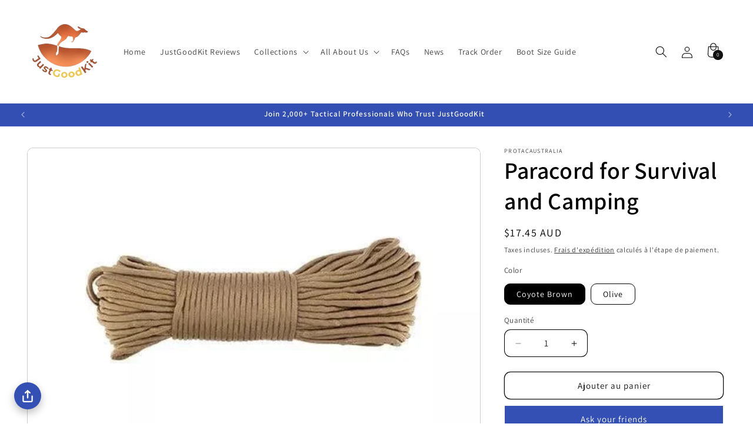

--- FILE ---
content_type: text/css
request_url: https://justgoodkit.com.au/cdn/shop/t/59/assets/component-search.css?v=180859936881842205741751868061
body_size: -336
content:
.search__input.field__input{padding-right:9.8rem}.search__button{right:var(--inputs-border-width);top:var(--inputs-border-width)}.reset__button{right:calc(var(--inputs-border-width) + 4.4rem);top:var(--inputs-border-width)}.reset__button:not(:focus-visible)::after{border-right:0.1rem solid rgba(var(--color-foreground),0.08);display:block;height:calc(100% - 1.6rem);content:'';position:absolute;right:0}.reset__button:not(:focus)::after{border-right:0.1rem solid rgba(var(--color-foreground),0.08);display:block;height:calc(100% - 1.8rem);content:'';position:absolute;right:0}.search__button:focus-visible,.reset__button:focus-visible{background-color:rgb(var(--color-background));z-index:4}.search__button:focus,.reset__button:focus{background-color:rgb(var(--color-background));z-index:4}.search__button:not(:focus-visible):not(.focused),.reset__button:not(:focus-visible):not(.focused){box-shadow:inherit;background-color:inherit}.search__button:hover .icon,.reset__button:hover .icon{transform:scale(1.07)}.search__button .icon{height:1.8rem;width:1.8rem}.reset__button .icon.icon-close{height:1.8rem;width:1.8rem;stroke-width:0.1rem}input::-webkit-search-decoration{-webkit-appearance:none}.template-search__results{position:relative}

--- FILE ---
content_type: text/javascript
request_url: https://justgoodkit.com.au/cdn/shop/t/59/assets/cart.js?v=107366982112086064701751868061
body_size: 803
content:
class CartRemoveButton extends HTMLElement{constructor(){super(),this.addEventListener("click",(e=>{e.preventDefault(),(this.closest("cart-items")||this.closest("cart-drawer-items")).updateQuantity(this.dataset.index,0)}))}}customElements.define("cart-remove-button",CartRemoveButton);class CartItems extends HTMLElement{constructor(){super(),this.lineItemStatusElement=document.getElementById("shopping-cart-line-item-status")||document.getElementById("CartDrawer-LineItemStatus");const e=debounce((e=>{this.onChange(e)}),ON_CHANGE_DEBOUNCE_TIMER);this.addEventListener("change",e.bind(this))}cartUpdateUnsubscriber=void 0;connectedCallback(){this.cartUpdateUnsubscriber=subscribe(PUB_SUB_EVENTS.cartUpdate,(e=>{"cart-items"!==e.source&&this.onCartUpdate()}))}disconnectedCallback(){this.cartUpdateUnsubscriber&&this.cartUpdateUnsubscriber()}onChange(e){this.updateQuantity(e.target.dataset.index,e.target.value,document.activeElement.getAttribute("name"),e.target.dataset.quantityVariantId)}onCartUpdate(){"CART-DRAWER-ITEMS"===this.tagName?fetch(`${routes.cart_url}?section_id=cart-drawer`).then((e=>e.text())).then((e=>{const t=(new DOMParser).parseFromString(e,"text/html"),r=["cart-drawer-items",".cart-drawer__footer"];for(const e of r){const r=document.querySelector(e),n=t.querySelector(e);r&&n&&r.replaceWith(n)}})).catch((e=>{console.error(e)})):fetch(`${routes.cart_url}?section_id=main-cart-items`).then((e=>e.text())).then((e=>{const t=(new DOMParser).parseFromString(e,"text/html").querySelector("cart-items");this.innerHTML=t.innerHTML})).catch((e=>{console.error(e)}))}getSectionsToRender(){return[{id:"main-cart-items",section:document.getElementById("main-cart-items").dataset.id,selector:".js-contents"},{id:"cart-icon-bubble",section:"cart-icon-bubble",selector:".shopify-section"},{id:"cart-live-region-text",section:"cart-live-region-text",selector:".shopify-section"},{id:"main-cart-footer",section:document.getElementById("main-cart-footer").dataset.id,selector:".js-contents"}]}updateQuantity(e,t,r,n){this.enableLoading(e);const a=JSON.stringify({line:e,quantity:t,sections:this.getSectionsToRender().map((e=>e.section)),sections_url:window.location.pathname});fetch(`${routes.cart_change_url}`,{...fetchConfig(),body:a}).then((e=>e.text())).then((t=>{const a=JSON.parse(t),i=document.getElementById(`Quantity-${e}`)||document.getElementById(`Drawer-quantity-${e}`),s=document.querySelectorAll(".cart-item");if(a.errors)return i.value=i.getAttribute("value"),void this.updateLiveRegions(e,a.errors);this.classList.toggle("is-empty",0===a.item_count);const c=document.querySelector("cart-drawer"),o=document.getElementById("main-cart-footer");o&&o.classList.toggle("is-empty",0===a.item_count),c&&c.classList.toggle("is-empty",0===a.item_count),this.getSectionsToRender().forEach((e=>{(document.getElementById(e.id).querySelector(e.selector)||document.getElementById(e.id)).innerHTML=this.getSectionInnerHTML(a.sections[e.section],e.selector)}));const d=a.items[e-1]?a.items[e-1].quantity:void 0;let l="";s.length===a.items.length&&d!==parseInt(i.value)&&(l=void 0===d?window.cartStrings.error:window.cartStrings.quantityError.replace("[quantity]",d)),this.updateLiveRegions(e,l);const m=document.getElementById(`CartItem-${e}`)||document.getElementById(`CartDrawer-Item-${e}`);m&&m.querySelector(`[name="${r}"]`)?c?trapFocus(c,m.querySelector(`[name="${r}"]`)):m.querySelector(`[name="${r}"]`).focus():0===a.item_count&&c?trapFocus(c.querySelector(".drawer__inner-empty"),c.querySelector("a")):document.querySelector(".cart-item")&&c&&trapFocus(c,document.querySelector(".cart-item__name")),publish(PUB_SUB_EVENTS.cartUpdate,{source:"cart-items",cartData:a,variantId:n})})).catch((()=>{this.querySelectorAll(".loading__spinner").forEach((e=>e.classList.add("hidden"))),(document.getElementById("cart-errors")||document.getElementById("CartDrawer-CartErrors")).textContent=window.cartStrings.error})).finally((()=>{this.disableLoading(e)}))}updateLiveRegions(e,t){const r=document.getElementById(`Line-item-error-${e}`)||document.getElementById(`CartDrawer-LineItemError-${e}`);r&&(r.querySelector(".cart-item__error-text").innerHTML=t),this.lineItemStatusElement.setAttribute("aria-hidden",!0);const n=document.getElementById("cart-live-region-text")||document.getElementById("CartDrawer-LiveRegionText");n.setAttribute("aria-hidden",!1),setTimeout((()=>{n.setAttribute("aria-hidden",!0)}),1e3)}getSectionInnerHTML(e,t){return(new DOMParser).parseFromString(e,"text/html").querySelector(t).innerHTML}enableLoading(e){(document.getElementById("main-cart-items")||document.getElementById("CartDrawer-CartItems")).classList.add("cart__items--disabled"),[...this.querySelectorAll(`#CartItem-${e} .loading__spinner`),...this.querySelectorAll(`#CartDrawer-Item-${e} .loading__spinner`)].forEach((e=>e.classList.remove("hidden"))),document.activeElement.blur(),this.lineItemStatusElement.setAttribute("aria-hidden",!1)}disableLoading(e){(document.getElementById("main-cart-items")||document.getElementById("CartDrawer-CartItems")).classList.remove("cart__items--disabled");const t=this.querySelectorAll(`#CartItem-${e} .loading__spinner`),r=this.querySelectorAll(`#CartDrawer-Item-${e} .loading__spinner`);t.forEach((e=>e.classList.add("hidden"))),r.forEach((e=>e.classList.add("hidden")))}}customElements.define("cart-items",CartItems),customElements.get("cart-note")||customElements.define("cart-note",class extends HTMLElement{constructor(){super(),this.addEventListener("input",debounce((e=>{const t=JSON.stringify({note:e.target.value});fetch(`${routes.cart_update_url}`,{...fetchConfig(),body:t})}),ON_CHANGE_DEBOUNCE_TIMER))}});


--- FILE ---
content_type: text/javascript; charset=utf-8
request_url: https://justgoodkit.com.au/fr/products/paracord-for-survival-and-camping.js
body_size: 1245
content:
{"id":6261170765996,"title":"Paracord for Survival and Camping","handle":"paracord-for-survival-and-camping","description":"\u003cdiv class=\"bold-product\" data-mce-fragment=\"1\"\u003e\n\u003cp data-mce-fragment=\"1\"\u003eThis Paracord for Survival and Camping is the Rothco’s 550 Nylon Paracord has many uses and comes in 30m lengths.\u003c\/p\u003e\n\u003c\/div\u003e\n\u003cp data-mce-fragment=\"1\"\u003eOriginally used by the military, this durable, lightweight cord is ideal for any survival situation and fits great inside a Bug Out Bag. Parachute Cord is also ideal for making bracelets, key-chains, and other rope accessories.\u003c\/p\u003e","published_at":"2021-02-16T14:40:57+11:00","created_at":"2021-02-14T12:48:47+11:00","vendor":"ProtacAustralia","type":"Tactical Gear Accessories \u0026 Mods","tags":["Camping Essentials","Parachute Cord","Paracord for Survival","Rothco 550 Nylon","Survival Gear"],"price":1745,"price_min":1745,"price_max":1745,"available":true,"price_varies":false,"compare_at_price":null,"compare_at_price_min":0,"compare_at_price_max":0,"compare_at_price_varies":false,"variants":[{"id":38058034692268,"title":"Coyote Brown","option1":"Coyote Brown","option2":null,"option3":null,"sku":"VALPCORDCOY","requires_shipping":true,"taxable":true,"featured_image":{"id":35829410267308,"product_id":6261170765996,"position":3,"created_at":"2023-08-21T10:43:33+10:00","updated_at":"2025-07-28T22:59:59+10:00","alt":"Paracord for survival and camping, 30m length, durable and lightweight.","width":570,"height":570,"src":"https:\/\/cdn.shopify.com\/s\/files\/1\/0138\/0869\/7390\/products\/CoyoteBrownParaCord.webp?v=1753707599","variant_ids":[38058034692268]},"available":true,"name":"Paracord for Survival and Camping - Coyote Brown","public_title":"Coyote Brown","options":["Coyote Brown"],"price":1745,"weight":200,"compare_at_price":null,"inventory_management":"shopify","barcode":"","featured_media":{"alt":"Paracord for survival and camping, 30m length, durable and lightweight.","id":28441103859884,"position":3,"preview_image":{"aspect_ratio":1.0,"height":570,"width":570,"src":"https:\/\/cdn.shopify.com\/s\/files\/1\/0138\/0869\/7390\/products\/CoyoteBrownParaCord.webp?v=1753707599"}},"requires_selling_plan":false,"selling_plan_allocations":[]},{"id":38058034725036,"title":"Olive","option1":"Olive","option2":null,"option3":null,"sku":"VALPCORDCOY","requires_shipping":true,"taxable":true,"featured_image":{"id":35829410463916,"product_id":6261170765996,"position":2,"created_at":"2023-08-21T10:43:44+10:00","updated_at":"2025-07-28T22:56:27+10:00","alt":"Paracord for survival and camping, 550 nylon, 30m length.","width":559,"height":559,"src":"https:\/\/cdn.shopify.com\/s\/files\/1\/0138\/0869\/7390\/products\/OliveParaCord.webp?v=1753707387","variant_ids":[38058034725036]},"available":true,"name":"Paracord for Survival and Camping - Olive","public_title":"Olive","options":["Olive"],"price":1745,"weight":200,"compare_at_price":null,"inventory_management":"shopify","barcode":"","featured_media":{"alt":"Paracord for survival and camping, 550 nylon, 30m length.","id":28441104089260,"position":2,"preview_image":{"aspect_ratio":1.0,"height":559,"width":559,"src":"https:\/\/cdn.shopify.com\/s\/files\/1\/0138\/0869\/7390\/products\/OliveParaCord.webp?v=1753707387"}},"requires_selling_plan":false,"selling_plan_allocations":[]}],"images":["\/\/cdn.shopify.com\/s\/files\/1\/0138\/0869\/7390\/products\/Paracord.webp?v=1753777435","\/\/cdn.shopify.com\/s\/files\/1\/0138\/0869\/7390\/products\/OliveParaCord.webp?v=1753707387","\/\/cdn.shopify.com\/s\/files\/1\/0138\/0869\/7390\/products\/CoyoteBrownParaCord.webp?v=1753707599"],"featured_image":"\/\/cdn.shopify.com\/s\/files\/1\/0138\/0869\/7390\/products\/Paracord.webp?v=1753777435","options":[{"name":"Color","position":1,"values":["Coyote Brown","Olive"]}],"url":"\/fr\/products\/paracord-for-survival-and-camping","media":[{"alt":"Nylon paracord for survival and camping in two color options, 30m lengths.","id":28441104154796,"position":1,"preview_image":{"aspect_ratio":1.0,"height":700,"width":700,"src":"https:\/\/cdn.shopify.com\/s\/files\/1\/0138\/0869\/7390\/products\/Paracord.webp?v=1753777435"},"aspect_ratio":1.0,"height":700,"media_type":"image","src":"https:\/\/cdn.shopify.com\/s\/files\/1\/0138\/0869\/7390\/products\/Paracord.webp?v=1753777435","width":700},{"alt":"Paracord for survival and camping, 550 nylon, 30m length.","id":28441104089260,"position":2,"preview_image":{"aspect_ratio":1.0,"height":559,"width":559,"src":"https:\/\/cdn.shopify.com\/s\/files\/1\/0138\/0869\/7390\/products\/OliveParaCord.webp?v=1753707387"},"aspect_ratio":1.0,"height":559,"media_type":"image","src":"https:\/\/cdn.shopify.com\/s\/files\/1\/0138\/0869\/7390\/products\/OliveParaCord.webp?v=1753707387","width":559},{"alt":"Paracord for survival and camping, 30m length, durable and lightweight.","id":28441103859884,"position":3,"preview_image":{"aspect_ratio":1.0,"height":570,"width":570,"src":"https:\/\/cdn.shopify.com\/s\/files\/1\/0138\/0869\/7390\/products\/CoyoteBrownParaCord.webp?v=1753707599"},"aspect_ratio":1.0,"height":570,"media_type":"image","src":"https:\/\/cdn.shopify.com\/s\/files\/1\/0138\/0869\/7390\/products\/CoyoteBrownParaCord.webp?v=1753707599","width":570}],"requires_selling_plan":false,"selling_plan_groups":[]}

--- FILE ---
content_type: application/javascript
request_url: https://shopify-edd.parcelpanel.com/pre-purchase-edd-widget.js?v=1770042656755
body_size: 27488
content:

(function() {
  const style = document.createElement('style');
  style.textContent = ".parcelpanel-edd{line-height:1.5;font-weight:400}.parcelpanel-edd svg.pp-shipping-icon{width:1.43em;height:1.43em;vertical-align:top;line-height:1;display:inline;opacity:1}.parcelpanel-edd svg.pp-shipping-icon path{stroke:initial}.parcelpanel-edd p{font-size:14px;line-height:1.5;margin:0 0 8px;min-height:1.5em;width:100%;white-space:pre-wrap}.parcelpanel-edd p:empty{display:block}.parcelpanel-edd p:last-child{margin-bottom:0}.parcelpanel-edd p strong{font-weight:700}.parcelpanel-edd p a{color:#06c;text-decoration:underline;cursor:pointer}.parcelpanel-edd p a:hover,.parcelpanel-edd p a span{text-decoration:underline}.parcelpanel-edd .eddLoading{margin-left:2px;display:inline-block;width:40px;height:10px;border-radius:20px;background:linear-gradient(#9c9c9c 0 0) 0/0% no-repeat #d8d8d8;animation:LoadingAnimation 1s infinite linear}@keyframes LoadingAnimation{to{background-size:110%}}.parcelpanel-overflow-hidden{overflow:hidden;position:relative}.location-selector-container{--pp-modal-bg: #ffffff;--pp-modal-text: #121212;--pp-modal-border: #D1D1DB;--pp-modal-hover: #F9FAFB;--pp-modal-scroll: #8A8A8A;--pp-modal-selected: #ececec;--pp-selector-text: #121212;--pp-selector-bg: #fff;--pp-selector-option-text: #121212;--pp-selector-option-bg: #fff;--pp-modal-close: #4A4949;--pp-modal-close-hover: rgba(0, 0, 0, .05);--pp-modal-close-active: rgba(0, 0, 0, .1);--pp-modal-overlay: rgba(0, 0, 0, .5);--pp-modal-overlay-blur: 10px;--pp-modal-shadow: 0 4px 24px rgba(0, 0, 0, .08);--pp-button-bg: #121212;--pp-button-text: #ffffff;--pp-button-hover: #333333}.location-selector-container.dark-mode{--pp-modal-bg: #000000;--pp-modal-text: #ffffff;--pp-modal-hover: #c3c3c3;--pp-modal-scroll: #8A8A8A;--pp-modal-selector-bg: #fff;--pp-selector-text: #121212;--pp-selector-bg: #fff;--pp-selector-option-text: #121212;--pp-selector-option-bg: #fff;--pp-modal-close: #FFFFFF;--pp-modal-close-hover: rgba(255, 255, 255, .1);--pp-modal-close-active: rgba(255, 255, 255, .15);--pp-modal-overlay: rgba(0, 0, 0, .7);--pp-modal-overlay-blur: 10px;--pp-modal-shadow: 0 4px 24px rgba(0, 0, 0, .3);--pp-button-bg: #ffffff;--pp-button-text: #121212;--pp-button-hover: #E5E7EB}.location-selector-overlay{position:fixed;inset:0;background-color:var(--pp-modal-overlay);backdrop-filter:blur(--pp-modal-overlay-blur);-webkit-backdrop-filter:blur(--pp-modal-overlay-blur);display:flex;justify-content:center;align-items:center;z-index:1000;animation:fadeIn .2s ease}.location-selector-modal{background:var(--pp-modal-bg);border-radius:8px;width:90%;max-width:400px;box-shadow:var(--pp-modal-shadow)}.location-selector-header{padding:32px 32px 0;display:flex;justify-content:space-between;align-items:flex-start}.location-selector-title{font-size:20px;font-weight:600;color:var(--pp-modal-text);margin:0}.location-selector-close{background:none;border:none;width:32px;height:32px;padding:0;margin:-24px -20px 0 0;cursor:pointer;color:var(--pp-modal-close);display:flex;align-items:center;justify-content:center;border-radius:50%;transition:all .2s ease}.location-selector-close:hover path,.location-selector-close:active path{fill:#6c6b804d}.location-selector-close svg{display:block;width:12px;height:12px}.location-selector-content{padding:8px 32px 32px}.location-field{margin-bottom:16px}.location-dropdown{position:relative;width:100%}.location-dropdown-selected{height:40px;padding:0 12px;background:var(--pp-selector-bg);border:1px solid var(--pp-modal-border);border-radius:8px;display:flex;align-items:center;gap:4px;cursor:pointer;transition:all .2s;color:var(--pp-selector-text)}.location-dropdown-selected:hover{border-color:var(--pp-modal-text)}.location-dropdown-text{flex:1;font-size:16px;color:var(--pp-selector-text);white-space:nowrap;overflow:hidden;text-overflow:ellipsis;line-height:1.5}.location-dropdown-arrow{width:16px;height:16px;display:flex}.location-dropdown-options-wrapper{position:absolute;top:calc(100% + 4px);left:0;right:0;border-radius:8px;background:var(--pp-selector-option-bg);border:1px solid var(--pp-modal-border);overflow:hidden;z-index:1000}.location-dropdown-options{max-height:280px;overflow-y:auto}.location-dropdown-option{height:40px;padding:0 16px;display:flex;align-items:center;gap:12px;cursor:pointer;color:var(--pp-selector-option-text)}.location-dropdown-option:hover{background:var(--pp-modal-hover)}.location-dropdown-option[selected]{background:var(--pp-modal-selected)}.location-dropdown-option span{white-space:nowrap;overflow:hidden;text-overflow:ellipsis}.flag-icon{width:30px!important;height:20px!important;border-radius:0!important;background-size:100% 100%!important;background-image:var(--current-flag-url)}.location-selector-save{height:40px;width:100%;padding:0;background:var(--pp-button-bg);color:var(--pp-button-text);border:none;border-radius:12px;font-size:16px;font-weight:500;cursor:pointer;transition:background-color .2s;text-align:center}.location-selector-save:hover{background:var(--pp-button-hover)}.location-dropdown-options::-webkit-scrollbar{width:6px}.location-dropdown-options::-webkit-scrollbar-track{background:var(--pp-modal-selected);border-radius:3px}.location-dropdown-options::-webkit-scrollbar-thumb{background:var(--pp-modal-scroll);border-radius:3px}.location-dropdown-options::-webkit-scrollbar-thumb:hover{background:var(--pp-modal-close)}.parcelpanel-skeleton .skeleton-line{background:linear-gradient(90deg,#f0f0f0 25%,#f8f8f8,#f0f0f0 75%);background-size:200% 100%;animation:skeleton-shimmer 1.5s infinite;border-radius:4px}@keyframes skeleton-shimmer{0%{background-position:-200% 0}to{background-position:200% 0}}\n";
  document.head.appendChild(style);
})();
var __defProp=Object.defineProperty,__defProps=Object.defineProperties,__getOwnPropDescs=Object.getOwnPropertyDescriptors,__getOwnPropSymbols=Object.getOwnPropertySymbols,__getProtoOf=Object.getPrototypeOf,__hasOwnProp=Object.prototype.hasOwnProperty,__propIsEnum=Object.prototype.propertyIsEnumerable,__reflectGet=Reflect.get,__defNormalProp=(e,a,n)=>a in e?__defProp(e,a,{enumerable:!0,configurable:!0,writable:!0,value:n}):e[a]=n,__spreadValues=(e,a)=>{for(var n in a||(a={}))__hasOwnProp.call(a,n)&&__defNormalProp(e,n,a[n]);if(__getOwnPropSymbols)for(var n of __getOwnPropSymbols(a))__propIsEnum.call(a,n)&&__defNormalProp(e,n,a[n]);return e},__spreadProps=(e,a)=>__defProps(e,__getOwnPropDescs(a)),__superGet=(e,a,n)=>__reflectGet(__getProtoOf(e),n,a),__async=(e,a,n)=>new Promise(((o,t)=>{var c=e=>{try{d(n.next(e))}catch(a){t(a)}},i=e=>{try{d(n.throw(e))}catch(a){t(a)}},d=e=>e.done?o(e.value):Promise.resolve(e.value).then(c,i);d((n=n.apply(e,a)).next())}));!function(e){"use strict";var a,n,o,t;const c=globalThis,i=c.ShadowRoot&&(void 0===c.ShadyCSS||c.ShadyCSS.nativeShadow)&&"adoptedStyleSheets"in Document.prototype&&"replace"in CSSStyleSheet.prototype,d=Symbol(),r=new WeakMap;let s=class{constructor(e,a,n){if(this._$cssResult$=!0,n!==d)throw Error("CSSResult is not constructable. Use `unsafeCSS` or `css` instead.");this.cssText=e,this.t=a}get styleSheet(){let e=this.o;const a=this.t;if(i&&void 0===e){const n=void 0!==a&&1===a.length;n&&(e=r.get(a)),void 0===e&&((this.o=e=new CSSStyleSheet).replaceSync(this.cssText),n&&r.set(a,e))}return e}toString(){return this.cssText}};const m=i?e=>e:e=>e instanceof CSSStyleSheet?(e=>{let a="";for(const n of e.cssRules)a+=n.cssText;return(e=>new s("string"==typeof e?e:e+"",void 0,d))(a)})(e):e,{is:l,defineProperty:h,getOwnPropertyDescriptor:p,getOwnPropertyNames:u,getOwnPropertySymbols:v,getPrototypeOf:g}=Object,S=globalThis,P=S.trustedTypes,A=P?P.emptyScript:"",C=S.reactiveElementPolyfillSupport,_=(e,a)=>e,y={toAttribute(e,a){switch(a){case Boolean:e=e?A:null;break;case Object:case Array:e=null==e?e:JSON.stringify(e)}return e},fromAttribute(e,a){let n=e;switch(a){case Boolean:n=null!==e;break;case Number:n=null===e?null:Number(e);break;case Object:case Array:try{n=JSON.parse(e)}catch(o){n=null}}return n}},T=(e,a)=>!l(e,a),f={attribute:!0,type:String,converter:y,reflect:!1,hasChanged:T};null!=Symbol.metadata||(Symbol.metadata=Symbol("metadata")),null!=S.litPropertyMetadata||(S.litPropertyMetadata=new WeakMap);class M extends HTMLElement{static addInitializer(e){var a;this._$Ei(),(null!=(a=this.l)?a:this.l=[]).push(e)}static get observedAttributes(){return this.finalize(),this._$Eh&&[...this._$Eh.keys()]}static createProperty(e,a=f){if(a.state&&(a.attribute=!1),this._$Ei(),this.elementProperties.set(e,a),!a.noAccessor){const n=Symbol(),o=this.getPropertyDescriptor(e,n,a);void 0!==o&&h(this.prototype,e,o)}}static getPropertyDescriptor(e,a,n){var o;const{get:t,set:c}=null!=(o=p(this.prototype,e))?o:{get(){return this[a]},set(e){this[a]=e}};return{get(){return null==t?void 0:t.call(this)},set(a){const o=null==t?void 0:t.call(this);c.call(this,a),this.requestUpdate(e,o,n)},configurable:!0,enumerable:!0}}static getPropertyOptions(e){var a;return null!=(a=this.elementProperties.get(e))?a:f}static _$Ei(){if(this.hasOwnProperty(_("elementProperties")))return;const e=g(this);e.finalize(),void 0!==e.l&&(this.l=[...e.l]),this.elementProperties=new Map(e.elementProperties)}static finalize(){if(this.hasOwnProperty(_("finalized")))return;if(this.finalized=!0,this._$Ei(),this.hasOwnProperty(_("properties"))){const e=this.properties,a=[...u(e),...v(e)];for(const n of a)this.createProperty(n,e[n])}const e=this[Symbol.metadata];if(null!==e){const a=litPropertyMetadata.get(e);if(void 0!==a)for(const[e,n]of a)this.elementProperties.set(e,n)}this._$Eh=new Map;for(const[a,n]of this.elementProperties){const e=this._$Eu(a,n);void 0!==e&&this._$Eh.set(e,a)}this.elementStyles=this.finalizeStyles(this.styles)}static finalizeStyles(e){const a=[];if(Array.isArray(e)){const n=new Set(e.flat(1/0).reverse());for(const e of n)a.unshift(m(e))}else void 0!==e&&a.push(m(e));return a}static _$Eu(e,a){const n=a.attribute;return!1===n?void 0:"string"==typeof n?n:"string"==typeof e?e.toLowerCase():void 0}constructor(){super(),this._$Ep=void 0,this.isUpdatePending=!1,this.hasUpdated=!1,this._$Em=null,this._$Ev()}_$Ev(){var e;this._$ES=new Promise((e=>this.enableUpdating=e)),this._$AL=new Map,this._$E_(),this.requestUpdate(),null==(e=this.constructor.l)||e.forEach((e=>e(this)))}addController(e){var a,n;(null!=(a=this._$EO)?a:this._$EO=new Set).add(e),void 0!==this.renderRoot&&this.isConnected&&(null==(n=e.hostConnected)||n.call(e))}removeController(e){var a;null==(a=this._$EO)||a.delete(e)}_$E_(){const e=new Map,a=this.constructor.elementProperties;for(const n of a.keys())this.hasOwnProperty(n)&&(e.set(n,this[n]),delete this[n]);e.size>0&&(this._$Ep=e)}createRenderRoot(){var e;const a=null!=(e=this.shadowRoot)?e:this.attachShadow(this.constructor.shadowRootOptions);return((e,a)=>{if(i)e.adoptedStyleSheets=a.map((e=>e instanceof CSSStyleSheet?e:e.styleSheet));else for(const n of a){const a=document.createElement("style"),o=c.litNonce;void 0!==o&&a.setAttribute("nonce",o),a.textContent=n.cssText,e.appendChild(a)}})(a,this.constructor.elementStyles),a}connectedCallback(){var e;null!=this.renderRoot||(this.renderRoot=this.createRenderRoot()),this.enableUpdating(!0),null==(e=this._$EO)||e.forEach((e=>{var a;return null==(a=e.hostConnected)?void 0:a.call(e)}))}enableUpdating(e){}disconnectedCallback(){var e;null==(e=this._$EO)||e.forEach((e=>{var a;return null==(a=e.hostDisconnected)?void 0:a.call(e)}))}attributeChangedCallback(e,a,n){this._$AK(e,n)}_$EC(e,a){var n;const o=this.constructor.elementProperties.get(e),t=this.constructor._$Eu(e,o);if(void 0!==t&&!0===o.reflect){const c=(void 0!==(null==(n=o.converter)?void 0:n.toAttribute)?o.converter:y).toAttribute(a,o.type);this._$Em=e,null==c?this.removeAttribute(t):this.setAttribute(t,c),this._$Em=null}}_$AK(e,a){var n;const o=this.constructor,t=o._$Eh.get(e);if(void 0!==t&&this._$Em!==t){const e=o.getPropertyOptions(t),c="function"==typeof e.converter?{fromAttribute:e.converter}:void 0!==(null==(n=e.converter)?void 0:n.fromAttribute)?e.converter:y;this._$Em=t,this[t]=c.fromAttribute(a,e.type),this._$Em=null}}requestUpdate(e,a,n){var o;if(void 0!==e){if(null!=n||(n=this.constructor.getPropertyOptions(e)),!(null!=(o=n.hasChanged)?o:T)(this[e],a))return;this.P(e,a,n)}!1===this.isUpdatePending&&(this._$ES=this._$ET())}P(e,a,n){var o;this._$AL.has(e)||this._$AL.set(e,a),!0===n.reflect&&this._$Em!==e&&(null!=(o=this._$Ej)?o:this._$Ej=new Set).add(e)}_$ET(){return __async(this,null,(function*(){this.isUpdatePending=!0;try{yield this._$ES}catch(a){Promise.reject(a)}const e=this.scheduleUpdate();return null!=e&&(yield e),!this.isUpdatePending}))}scheduleUpdate(){return this.performUpdate()}performUpdate(){var e;if(!this.isUpdatePending)return;if(!this.hasUpdated){if(null!=this.renderRoot||(this.renderRoot=this.createRenderRoot()),this._$Ep){for(const[e,a]of this._$Ep)this[e]=a;this._$Ep=void 0}const e=this.constructor.elementProperties;if(e.size>0)for(const[a,n]of e)!0!==n.wrapped||this._$AL.has(a)||void 0===this[a]||this.P(a,this[a],n)}let a=!1;const n=this._$AL;try{a=this.shouldUpdate(n),a?(this.willUpdate(n),null==(e=this._$EO)||e.forEach((e=>{var a;return null==(a=e.hostUpdate)?void 0:a.call(e)})),this.update(n)):this._$EU()}catch(o){throw a=!1,this._$EU(),o}a&&this._$AE(n)}willUpdate(e){}_$AE(e){var a;null==(a=this._$EO)||a.forEach((e=>{var a;return null==(a=e.hostUpdated)?void 0:a.call(e)})),this.hasUpdated||(this.hasUpdated=!0,this.firstUpdated(e)),this.updated(e)}_$EU(){this._$AL=new Map,this.isUpdatePending=!1}get updateComplete(){return this.getUpdateComplete()}getUpdateComplete(){return this._$ES}shouldUpdate(e){return!0}update(e){this._$Ej&&(this._$Ej=this._$Ej.forEach((e=>this._$EC(e,this[e])))),this._$EU()}updated(e){}firstUpdated(e){}}M.elementStyles=[],M.shadowRootOptions={mode:"open"},M[_("elementProperties")]=new Map,M[_("finalized")]=new Map,null==C||C({ReactiveElement:M}),(null!=(a=S.reactiveElementVersions)?a:S.reactiveElementVersions=[]).push("2.0.4");const w=globalThis,b=w.trustedTypes,H=b?b.createPolicy("lit-html",{createHTML:e=>e}):void 0,E="$lit$",N=`lit$${Math.random().toFixed(9).slice(2)}$`,L="?"+N,$=`<${L}>`,R=document,O=()=>R.createComment(""),B=e=>null===e||"object"!=typeof e&&"function"!=typeof e,K=Array.isArray,k="[ \t\n\f\r]",D=/<(?:(!--|\/[^a-zA-Z])|(\/?[a-zA-Z][^>\s]*)|(\/?$))/g,U=/-->/g,I=/>/g,G=RegExp(`>|${k}(?:([^\\s"'>=/]+)(${k}*=${k}*(?:[^ \t\n\f\r"'\`<>=]|("|')|))|$)`,"g"),V=/'/g,J=/"/g,x=/^(?:script|style|textarea|title)$/i,W=(Z=1,(e,...a)=>({_$litType$:Z,strings:e,values:a})),z=Symbol.for("lit-noChange"),j=Symbol.for("lit-nothing"),F=new WeakMap,Y=R.createTreeWalker(R,129);var Z;function q(e,a){if(!K(e)||!e.hasOwnProperty("raw"))throw Error("invalid template strings array");return void 0!==H?H.createHTML(a):a}class Q{constructor({strings:e,_$litType$:a},n){let o;this.parts=[];let t=0,c=0;const i=e.length-1,d=this.parts,[r,s]=((e,a)=>{const n=e.length-1,o=[];let t,c=2===a?"<svg>":3===a?"<math>":"",i=D;for(let d=0;d<n;d++){const a=e[d];let n,r,s=-1,m=0;for(;m<a.length&&(i.lastIndex=m,r=i.exec(a),null!==r);)m=i.lastIndex,i===D?"!--"===r[1]?i=U:void 0!==r[1]?i=I:void 0!==r[2]?(x.test(r[2])&&(t=RegExp("</"+r[2],"g")),i=G):void 0!==r[3]&&(i=G):i===G?">"===r[0]?(i=null!=t?t:D,s=-1):void 0===r[1]?s=-2:(s=i.lastIndex-r[2].length,n=r[1],i=void 0===r[3]?G:'"'===r[3]?J:V):i===J||i===V?i=G:i===U||i===I?i=D:(i=G,t=void 0);const l=i===G&&e[d+1].startsWith("/>")?" ":"";c+=i===D?a+$:s>=0?(o.push(n),a.slice(0,s)+E+a.slice(s)+N+l):a+N+(-2===s?d:l)}return[q(e,c+(e[n]||"<?>")+(2===a?"</svg>":3===a?"</math>":"")),o]})(e,a);if(this.el=Q.createElement(r,n),Y.currentNode=this.el.content,2===a||3===a){const e=this.el.content.firstChild;e.replaceWith(...e.childNodes)}for(;null!==(o=Y.nextNode())&&d.length<i;){if(1===o.nodeType){if(o.hasAttributes())for(const e of o.getAttributeNames())if(e.endsWith(E)){const a=s[c++],n=o.getAttribute(e).split(N),i=/([.?@])?(.*)/.exec(a);d.push({type:1,index:t,name:i[2],strings:n,ctor:"."===i[1]?oe:"?"===i[1]?te:"@"===i[1]?ce:ne}),o.removeAttribute(e)}else e.startsWith(N)&&(d.push({type:6,index:t}),o.removeAttribute(e));if(x.test(o.tagName)){const e=o.textContent.split(N),a=e.length-1;if(a>0){o.textContent=b?b.emptyScript:"";for(let n=0;n<a;n++)o.append(e[n],O()),Y.nextNode(),d.push({type:2,index:++t});o.append(e[a],O())}}}else if(8===o.nodeType)if(o.data===L)d.push({type:2,index:t});else{let e=-1;for(;-1!==(e=o.data.indexOf(N,e+1));)d.push({type:7,index:t}),e+=N.length-1}t++}}static createElement(e,a){const n=R.createElement("template");return n.innerHTML=e,n}}function X(e,a,n=e,o){var t,c,i;if(a===z)return a;let d=void 0!==o?null==(t=n._$Co)?void 0:t[o]:n._$Cl;const r=B(a)?void 0:a._$litDirective$;return(null==d?void 0:d.constructor)!==r&&(null==(c=null==d?void 0:d._$AO)||c.call(d,!1),void 0===r?d=void 0:(d=new r(e),d._$AT(e,n,o)),void 0!==o?(null!=(i=n._$Co)?i:n._$Co=[])[o]=d:n._$Cl=d),void 0!==d&&(a=X(e,d._$AS(e,a.values),d,o)),a}class ee{constructor(e,a){this._$AV=[],this._$AN=void 0,this._$AD=e,this._$AM=a}get parentNode(){return this._$AM.parentNode}get _$AU(){return this._$AM._$AU}u(e){var a;const{el:{content:n},parts:o}=this._$AD,t=(null!=(a=null==e?void 0:e.creationScope)?a:R).importNode(n,!0);Y.currentNode=t;let c=Y.nextNode(),i=0,d=0,r=o[0];for(;void 0!==r;){if(i===r.index){let a;2===r.type?a=new ae(c,c.nextSibling,this,e):1===r.type?a=new r.ctor(c,r.name,r.strings,this,e):6===r.type&&(a=new ie(c,this,e)),this._$AV.push(a),r=o[++d]}i!==(null==r?void 0:r.index)&&(c=Y.nextNode(),i++)}return Y.currentNode=R,t}p(e){let a=0;for(const n of this._$AV)void 0!==n&&(void 0!==n.strings?(n._$AI(e,n,a),a+=n.strings.length-2):n._$AI(e[a])),a++}}class ae{get _$AU(){var e,a;return null!=(a=null==(e=this._$AM)?void 0:e._$AU)?a:this._$Cv}constructor(e,a,n,o){var t;this.type=2,this._$AH=j,this._$AN=void 0,this._$AA=e,this._$AB=a,this._$AM=n,this.options=o,this._$Cv=null==(t=null==o?void 0:o.isConnected)||t}get parentNode(){let e=this._$AA.parentNode;const a=this._$AM;return void 0!==a&&11===(null==e?void 0:e.nodeType)&&(e=a.parentNode),e}get startNode(){return this._$AA}get endNode(){return this._$AB}_$AI(e,a=this){e=X(this,e,a),B(e)?e===j||null==e||""===e?(this._$AH!==j&&this._$AR(),this._$AH=j):e!==this._$AH&&e!==z&&this._(e):void 0!==e._$litType$?this.$(e):void 0!==e.nodeType?this.T(e):(e=>K(e)||"function"==typeof(null==e?void 0:e[Symbol.iterator]))(e)?this.k(e):this._(e)}O(e){return this._$AA.parentNode.insertBefore(e,this._$AB)}T(e){this._$AH!==e&&(this._$AR(),this._$AH=this.O(e))}_(e){this._$AH!==j&&B(this._$AH)?this._$AA.nextSibling.data=e:this.T(R.createTextNode(e)),this._$AH=e}$(e){var a;const{values:n,_$litType$:o}=e,t="number"==typeof o?this._$AC(e):(void 0===o.el&&(o.el=Q.createElement(q(o.h,o.h[0]),this.options)),o);if((null==(a=this._$AH)?void 0:a._$AD)===t)this._$AH.p(n);else{const e=new ee(t,this),a=e.u(this.options);e.p(n),this.T(a),this._$AH=e}}_$AC(e){let a=F.get(e.strings);return void 0===a&&F.set(e.strings,a=new Q(e)),a}k(e){K(this._$AH)||(this._$AH=[],this._$AR());const a=this._$AH;let n,o=0;for(const t of e)o===a.length?a.push(n=new ae(this.O(O()),this.O(O()),this,this.options)):n=a[o],n._$AI(t),o++;o<a.length&&(this._$AR(n&&n._$AB.nextSibling,o),a.length=o)}_$AR(e=this._$AA.nextSibling,a){var n;for(null==(n=this._$AP)||n.call(this,!1,!0,a);e&&e!==this._$AB;){const a=e.nextSibling;e.remove(),e=a}}setConnected(e){var a;void 0===this._$AM&&(this._$Cv=e,null==(a=this._$AP)||a.call(this,e))}}class ne{get tagName(){return this.element.tagName}get _$AU(){return this._$AM._$AU}constructor(e,a,n,o,t){this.type=1,this._$AH=j,this._$AN=void 0,this.element=e,this.name=a,this._$AM=o,this.options=t,n.length>2||""!==n[0]||""!==n[1]?(this._$AH=Array(n.length-1).fill(new String),this.strings=n):this._$AH=j}_$AI(e,a=this,n,o){const t=this.strings;let c=!1;if(void 0===t)e=X(this,e,a,0),c=!B(e)||e!==this._$AH&&e!==z,c&&(this._$AH=e);else{const o=e;let i,d;for(e=t[0],i=0;i<t.length-1;i++)d=X(this,o[n+i],a,i),d===z&&(d=this._$AH[i]),c||(c=!B(d)||d!==this._$AH[i]),d===j?e=j:e!==j&&(e+=(null!=d?d:"")+t[i+1]),this._$AH[i]=d}c&&!o&&this.j(e)}j(e){e===j?this.element.removeAttribute(this.name):this.element.setAttribute(this.name,null!=e?e:"")}}class oe extends ne{constructor(){super(...arguments),this.type=3}j(e){this.element[this.name]=e===j?void 0:e}}class te extends ne{constructor(){super(...arguments),this.type=4}j(e){this.element.toggleAttribute(this.name,!!e&&e!==j)}}class ce extends ne{constructor(e,a,n,o,t){super(e,a,n,o,t),this.type=5}_$AI(e,a=this){var n;if((e=null!=(n=X(this,e,a,0))?n:j)===z)return;const o=this._$AH,t=e===j&&o!==j||e.capture!==o.capture||e.once!==o.once||e.passive!==o.passive,c=e!==j&&(o===j||t);t&&this.element.removeEventListener(this.name,this,o),c&&this.element.addEventListener(this.name,this,e),this._$AH=e}handleEvent(e){var a,n;"function"==typeof this._$AH?this._$AH.call(null!=(n=null==(a=this.options)?void 0:a.host)?n:this.element,e):this._$AH.handleEvent(e)}}class ie{constructor(e,a,n){this.element=e,this.type=6,this._$AN=void 0,this._$AM=a,this.options=n}get _$AU(){return this._$AM._$AU}_$AI(e){X(this,e)}}const de=w.litHtmlPolyfillSupport;null==de||de(Q,ae),(null!=(n=w.litHtmlVersions)?n:w.litHtmlVersions=[]).push("3.2.1");let re=class extends M{constructor(){super(...arguments),this.renderOptions={host:this},this._$Do=void 0}createRenderRoot(){var e;const a=super.createRenderRoot();return null!=(e=this.renderOptions).renderBefore||(e.renderBefore=a.firstChild),a}update(e){const a=this.render();this.hasUpdated||(this.renderOptions.isConnected=this.isConnected),super.update(e),this._$Do=((e,a,n)=>{var o,t;const c=null!=(o=null==n?void 0:n.renderBefore)?o:a;let i=c._$litPart$;if(void 0===i){const e=null!=(t=null==n?void 0:n.renderBefore)?t:null;c._$litPart$=i=new ae(a.insertBefore(O(),e),e,void 0,null!=n?n:{})}return i._$AI(e),i})(a,this.renderRoot,this.renderOptions)}connectedCallback(){var e;super.connectedCallback(),null==(e=this._$Do)||e.setConnected(!0)}disconnectedCallback(){var e;super.disconnectedCallback(),null==(e=this._$Do)||e.setConnected(!1)}render(){return z}};re._$litElement$=!0,re.finalized=!0,null==(o=globalThis.litElementHydrateSupport)||o.call(globalThis,{LitElement:re});const se=globalThis.litElementPolyfillSupport;null==se||se({LitElement:re}),(null!=(t=globalThis.litElementVersions)?t:globalThis.litElementVersions=[]).push("4.1.1");const me=e=>(a,n)=>{void 0!==n?n.addInitializer((()=>{customElements.define(e,a)})):customElements.define(e,a)},le={attribute:!0,type:String,converter:y,reflect:!1,hasChanged:T},he=(e=le,a,n)=>{const{kind:o,metadata:t}=n;let c=globalThis.litPropertyMetadata.get(t);if(void 0===c&&globalThis.litPropertyMetadata.set(t,c=new Map),c.set(n.name,e),"accessor"===o){const{name:o}=n;return{set(n){const t=a.get.call(this);a.set.call(this,n),this.requestUpdate(o,t,e)},init(a){return void 0!==a&&this.P(o,void 0,e),a}}}if("setter"===o){const{name:o}=n;return function(n){const t=this[o];a.call(this,n),this.requestUpdate(o,t,e)}}throw Error("Unsupported decorator location: "+o)};function pe(e){return(a,n)=>"object"==typeof n?he(e,a,n):((e,a,n)=>{const o=a.hasOwnProperty(n);return a.constructor.createProperty(n,o?__spreadProps(__spreadValues({},e),{wrapped:!0}):e),o?Object.getOwnPropertyDescriptor(a,n):void 0})(e,a,n)}const ue=2;class ve{constructor(e){}get _$AU(){return this._$AM._$AU}_$AT(e,a,n){this._$Ct=e,this._$AM=a,this._$Ci=n}_$AS(e,a){return this.update(e,a)}update(e,a){return this.render(...a)}}class ge extends ve{constructor(e){if(super(e),this.it=j,e.type!==ue)throw Error(this.constructor.directiveName+"() can only be used in child bindings")}render(e){if(e===j||null==e)return this._t=void 0,this.it=e;if(e===z)return e;if("string"!=typeof e)throw Error(this.constructor.directiveName+"() called with a non-string value");if(e===this.it)return this._t;this.it=e;const a=[e];return a.raw=a,this._t={_$litType$:this.constructor.resultType,strings:a,values:[]}}}ge.directiveName="unsafeHTML",ge.resultType=1;const Se=(e=>(...a)=>({_$litDirective$:e,values:a}))(ge);const Pe=[{code:"AF",name:"Afghanistan",provinces:[]},{code:"AX",name:"Åland Islands",provinces:[]},{code:"AL",name:"Albania",provinces:[]},{code:"DZ",name:"Algeria",provinces:[]},{code:"AD",name:"Andorra",provinces:[]},{code:"AO",name:"Angola",provinces:[]},{code:"AI",name:"Anguilla",provinces:[]},{code:"AG",name:"Antigua & Barbuda",provinces:[]},{code:"AR",name:"Argentina",provinces:[{name:"Buenos Aires Province",code:"B"},{name:"Catamarca",code:"K"},{name:"Chaco",code:"H"},{name:"Chubut",code:"U"},{name:"Buenos Aires (Autonomous City)",code:"C"},{name:"Córdoba",code:"X"},{name:"Corrientes",code:"W"},{name:"Entre Ríos",code:"E"},{name:"Formosa",code:"P"},{name:"Jujuy",code:"Y"},{name:"La Pampa",code:"L"},{name:"La Rioja",code:"F"},{name:"Mendoza",code:"M"},{name:"Misiones",code:"N"},{name:"Neuquén",code:"Q"},{name:"Río Negro",code:"R"},{name:"Salta",code:"A"},{name:"San Juan",code:"J"},{name:"San Luis",code:"D"},{name:"Santa Cruz",code:"Z"},{name:"Santa Fe",code:"S"},{name:"Santiago del Estero",code:"G"},{name:"Tierra del Fuego",code:"V"},{name:"Tucumán",code:"T"}]},{code:"AM",name:"Armenia",provinces:[]},{code:"AW",name:"Aruba",provinces:[]},{code:"AC",name:"Ascension Island",provinces:[]},{code:"AU",name:"Australia",provinces:[{name:"Australian Capital Territory",code:"ACT"},{name:"New South Wales",code:"NSW"},{name:"Northern Territory",code:"NT"},{name:"Queensland",code:"QLD"},{name:"South Australia",code:"SA"},{name:"Tasmania",code:"TAS"},{name:"Victoria",code:"VIC"},{name:"Western Australia",code:"WA"}]},{code:"AT",name:"Austria",provinces:[]},{code:"AZ",name:"Azerbaijan",provinces:[]},{code:"BS",name:"Bahamas",provinces:[]},{code:"BH",name:"Bahrain",provinces:[]},{code:"BD",name:"Bangladesh",provinces:[]},{code:"BB",name:"Barbados",provinces:[]},{code:"BY",name:"Belarus",provinces:[]},{code:"BE",name:"Belgium",provinces:[]},{code:"BZ",name:"Belize",provinces:[]},{code:"BJ",name:"Benin",provinces:[]},{code:"BM",name:"Bermuda",provinces:[]},{code:"BT",name:"Bhutan",provinces:[]},{code:"BO",name:"Bolivia",provinces:[]},{code:"BA",name:"Bosnia & Herzegovina",provinces:[]},{code:"BW",name:"Botswana",provinces:[]},{code:"BR",name:"Brazil",provinces:[{name:"Acre",code:"AC"},{name:"Alagoas",code:"AL"},{name:"Amapá",code:"AP"},{name:"Amazonas",code:"AM"},{name:"Bahia",code:"BA"},{name:"Ceará",code:"CE"},{name:"Federal District",code:"DF"},{name:"Espírito Santo",code:"ES"},{name:"Goiás",code:"GO"},{name:"Maranhão",code:"MA"},{name:"Mato Grosso",code:"MT"},{name:"Mato Grosso do Sul",code:"MS"},{name:"Minas Gerais",code:"MG"},{name:"Pará",code:"PA"},{name:"Paraíba",code:"PB"},{name:"Paraná",code:"PR"},{name:"Pernambuco",code:"PE"},{name:"Piauí",code:"PI"},{name:"Rio Grande do Norte",code:"RN"},{name:"Rio Grande do Sul",code:"RS"},{name:"Rio de Janeiro",code:"RJ"},{name:"Rondônia",code:"RO"},{name:"Roraima",code:"RR"},{name:"Santa Catarina",code:"SC"},{name:"São Paulo",code:"SP"},{name:"Sergipe",code:"SE"},{name:"Tocantins",code:"TO"}]},{code:"IO",name:"British Indian Ocean Territory",provinces:[]},{code:"VG",name:"British Virgin Islands",provinces:[]},{code:"BN",name:"Brunei",provinces:[]},{code:"BG",name:"Bulgaria",provinces:[]},{code:"BF",name:"Burkina Faso",provinces:[]},{code:"BI",name:"Burundi",provinces:[]},{code:"KH",name:"Cambodia",provinces:[]},{code:"CM",name:"Cameroon",provinces:[]},{code:"CA",name:"Canada",provinces:[{name:"Alberta",code:"AB"},{name:"British Columbia",code:"BC"},{name:"Manitoba",code:"MB"},{name:"New Brunswick",code:"NB"},{name:"Newfoundland and Labrador",code:"NL"},{name:"Northwest Territories",code:"NT"},{name:"Nova Scotia",code:"NS"},{name:"Nunavut",code:"NU"},{name:"Ontario",code:"ON"},{name:"Prince Edward Island",code:"PE"},{name:"Quebec",code:"QC"},{name:"Saskatchewan",code:"SK"},{name:"Yukon",code:"YT"}]},{code:"CV",name:"Cape Verde",provinces:[]},{code:"BQ",name:"Caribbean Netherlands",provinces:[]},{code:"KY",name:"Cayman Islands",provinces:[]},{code:"CF",name:"Central African Republic",provinces:[]},{code:"TD",name:"Chad",provinces:[]},{code:"CL",name:"Chile",provinces:[{name:"Arica y Parinacota",code:"AP"},{name:"Tarapacá",code:"TA"},{name:"Antofagasta",code:"AN"},{name:"Atacama",code:"AT"},{name:"Coquimbo",code:"CO"},{name:"Valparaíso",code:"VS"},{name:"Santiago Metropolitan",code:"RM"},{name:"Libertador General Bernardo O’Higgins",code:"LI"},{name:"Maule",code:"ML"},{name:"Ñuble",code:"NB"},{name:"Bío Bío",code:"BI"},{name:"Araucanía",code:"AR"},{name:"Los Ríos",code:"LR"},{name:"Los Lagos",code:"LL"},{name:"Aysén",code:"AI"},{name:"Magallanes Region",code:"MA"}]},{code:"CN",name:"China",provinces:[{name:"Anhui",code:"AH"},{name:"Beijing",code:"BJ"},{name:"Chongqing",code:"CQ"},{name:"Fujian",code:"FJ"},{name:"Gansu",code:"GS"},{name:"Guangdong",code:"GD"},{name:"Guangxi",code:"GX"},{name:"Guizhou",code:"GZ"},{name:"Hainan",code:"HI"},{name:"Hebei",code:"HE"},{name:"Heilongjiang",code:"HL"},{name:"Henan",code:"HA"},{name:"Hubei",code:"HB"},{name:"Hunan",code:"HN"},{name:"Inner Mongolia",code:"NM"},{name:"Jiangsu",code:"JS"},{name:"Jiangxi",code:"JX"},{name:"Jilin",code:"JL"},{name:"Liaoning",code:"LN"},{name:"Ningxia",code:"NX"},{name:"Qinghai",code:"QH"},{name:"Shaanxi",code:"SN"},{name:"Shandong",code:"SD"},{name:"Shanghai",code:"SH"},{name:"Shanxi",code:"SX"},{name:"Sichuan",code:"SC"},{name:"Tianjin",code:"TJ"},{name:"Xinjiang",code:"XJ"},{name:"Tibet",code:"YZ"},{name:"Yunnan",code:"YN"},{name:"Zhejiang",code:"ZJ"}]},{code:"CX",name:"Christmas Island",provinces:[]},{code:"CC",name:"Cocos (Keeling) Islands",provinces:[]},{code:"CO",name:"Colombia",provinces:[{name:"Capital District",code:"DC"},{name:"Amazonas",code:"AMA"},{name:"Antioquia",code:"ANT"},{name:"Arauca",code:"ARA"},{name:"Atlántico",code:"ATL"},{name:"Bolívar",code:"BOL"},{name:"Boyacá",code:"BOY"},{name:"Caldas",code:"CAL"},{name:"Caquetá",code:"CAQ"},{name:"Casanare",code:"CAS"},{name:"Cauca",code:"CAU"},{name:"Cesar",code:"CES"},{name:"Chocó",code:"CHO"},{name:"Córdoba",code:"COR"},{name:"Cundinamarca",code:"CUN"},{name:"Guainía",code:"GUA"},{name:"Guaviare",code:"GUV"},{name:"Huila",code:"HUI"},{name:"La Guajira",code:"LAG"},{name:"Magdalena",code:"MAG"},{name:"Meta",code:"MET"},{name:"Nariño",code:"NAR"},{name:"Norte de Santander",code:"NSA"},{name:"Putumayo",code:"PUT"},{name:"Quindío",code:"QUI"},{name:"Risaralda",code:"RIS"},{name:"San Andrés & Providencia",code:"SAP"},{name:"Santander",code:"SAN"},{name:"Sucre",code:"SUC"},{name:"Tolima",code:"TOL"},{name:"Valle del Cauca",code:"VAC"},{name:"Vaupés",code:"VAU"},{name:"Vichada",code:"VID"}]},{code:"KM",name:"Comoros",provinces:[]},{code:"CG",name:"Congo - Brazzaville",provinces:[]},{code:"CD",name:"Congo - Kinshasa",provinces:[]},{code:"CK",name:"Cook Islands",provinces:[]},{code:"CR",name:"Costa Rica",provinces:[{name:"Alajuela",code:"CR-A"},{name:"Cartago",code:"CR-C"},{name:"Guanacaste",code:"CR-G"},{name:"Heredia",code:"CR-H"},{name:"Limón",code:"CR-L"},{name:"Puntarenas",code:"CR-P"},{name:"San José",code:"CR-SJ"}]},{code:"HR",name:"Croatia",provinces:[]},{code:"CW",name:"Curaçao",provinces:[]},{code:"CY",name:"Cyprus",provinces:[]},{code:"CZ",name:"Czechia",provinces:[]},{code:"CI",name:"Côte d’Ivoire",provinces:[]},{code:"DK",name:"Denmark",provinces:[]},{code:"DJ",name:"Djibouti",provinces:[]},{code:"DM",name:"Dominica",provinces:[]},{code:"DO",name:"Dominican Republic",provinces:[]},{code:"EC",name:"Ecuador",provinces:[]},{code:"EG",name:"Egypt",provinces:[{name:"6th of October",code:"SU"},{name:"Al Sharqia",code:"SHR"},{name:"Alexandria",code:"ALX"},{name:"Aswan",code:"ASN"},{name:"Asyut",code:"AST"},{name:"Beheira",code:"BH"},{name:"Beni Suef",code:"BNS"},{name:"Cairo",code:"C"},{name:"Dakahlia",code:"DK"},{name:"Damietta",code:"DT"},{name:"Faiyum",code:"FYM"},{name:"Gharbia",code:"GH"},{name:"Giza",code:"GZ"},{name:"Helwan",code:"HU"},{name:"Ismailia",code:"IS"},{name:"Kafr el-Sheikh",code:"KFS"},{name:"Luxor",code:"LX"},{name:"Matrouh",code:"MT"},{name:"Minya",code:"MN"},{name:"Monufia",code:"MNF"},{name:"New Valley",code:"WAD"},{name:"North Sinai",code:"SIN"},{name:"Port Said",code:"PTS"},{name:"Qalyubia",code:"KB"},{name:"Qena",code:"KN"},{name:"Red Sea",code:"BA"},{name:"Sohag",code:"SHG"},{name:"South Sinai",code:"JS"},{name:"Suez",code:"SUZ"}]},{code:"SV",name:"El Salvador",provinces:[{name:"Ahuachapán",code:"SV-AH"},{name:"Cabañas",code:"SV-CA"},{name:"Chalatenango",code:"SV-CH"},{name:"Cuscatlán",code:"SV-CU"},{name:"La Libertad",code:"SV-LI"},{name:"La Paz",code:"SV-PA"},{name:"La Unión",code:"SV-UN"},{name:"Morazán",code:"SV-MO"},{name:"San Miguel",code:"SV-SM"},{name:"San Salvador",code:"SV-SS"},{name:"San Vicente",code:"SV-SV"},{name:"Santa Ana",code:"SV-SA"},{name:"Sonsonate",code:"SV-SO"},{name:"Usulután",code:"SV-US"}]},{code:"GQ",name:"Equatorial Guinea",provinces:[]},{code:"ER",name:"Eritrea",provinces:[]},{code:"EE",name:"Estonia",provinces:[]},{code:"SZ",name:"Eswatini",provinces:[]},{code:"ET",name:"Ethiopia",provinces:[]},{code:"FK",name:"Falkland Islands",provinces:[]},{code:"FO",name:"Faroe Islands",provinces:[]},{code:"FJ",name:"Fiji",provinces:[]},{code:"FI",name:"Finland",provinces:[]},{code:"FR",name:"France",provinces:[]},{code:"GF",name:"French Guiana",provinces:[]},{code:"PF",name:"French Polynesia",provinces:[]},{code:"TF",name:"French Southern Territories",provinces:[]},{code:"GA",name:"Gabon",provinces:[]},{code:"GM",name:"Gambia",provinces:[]},{code:"GE",name:"Georgia",provinces:[]},{code:"DE",name:"Germany",provinces:[]},{code:"GH",name:"Ghana",provinces:[]},{code:"GI",name:"Gibraltar",provinces:[]},{code:"GR",name:"Greece",provinces:[]},{code:"GL",name:"Greenland",provinces:[]},{code:"GD",name:"Grenada",provinces:[]},{code:"GP",name:"Guadeloupe",provinces:[]},{code:"GT",name:"Guatemala",provinces:[{name:"Alta Verapaz",code:"AVE"},{name:"Baja Verapaz",code:"BVE"},{name:"Chimaltenango",code:"CMT"},{name:"Chiquimula",code:"CQM"},{name:"El Progreso",code:"EPR"},{name:"Escuintla",code:"ESC"},{name:"Guatemala",code:"GUA"},{name:"Huehuetenango",code:"HUE"},{name:"Izabal",code:"IZA"},{name:"Jalapa",code:"JAL"},{name:"Jutiapa",code:"JUT"},{name:"Petén",code:"PET"},{name:"Quetzaltenango",code:"QUE"},{name:"Quiché",code:"QUI"},{name:"Retalhuleu",code:"RET"},{name:"Sacatepéquez",code:"SAC"},{name:"San Marcos",code:"SMA"},{name:"Santa Rosa",code:"SRO"},{name:"Sololá",code:"SOL"},{name:"Suchitepéquez",code:"SUC"},{name:"Totonicapán",code:"TOT"},{name:"Zacapa",code:"ZAC"}]},{code:"GG",name:"Guernsey",provinces:[]},{code:"GN",name:"Guinea",provinces:[]},{code:"GW",name:"Guinea-Bissau",provinces:[]},{code:"GY",name:"Guyana",provinces:[]},{code:"HT",name:"Haiti",provinces:[]},{code:"HN",name:"Honduras",provinces:[]},{code:"HK",name:"Hong Kong SAR",provinces:[{name:"Hong Kong Island",code:"HK"},{name:"Kowloon",code:"KL"},{name:"New Territories",code:"NT"}]},{code:"HU",name:"Hungary",provinces:[]},{code:"IS",name:"Iceland",provinces:[]},{code:"IN",name:"India",provinces:[{name:"Andaman and Nicobar Islands",code:"AN"},{name:"Andhra Pradesh",code:"AP"},{name:"Arunachal Pradesh",code:"AR"},{name:"Assam",code:"AS"},{name:"Bihar",code:"BR"},{name:"Chandigarh",code:"CH"},{name:"Chhattisgarh",code:"CG"},{name:"Dadra and Nagar Haveli",code:"DN"},{name:"Daman and Diu",code:"DD"},{name:"Delhi",code:"DL"},{name:"Goa",code:"GA"},{name:"Gujarat",code:"GJ"},{name:"Haryana",code:"HR"},{name:"Himachal Pradesh",code:"HP"},{name:"Jammu and Kashmir",code:"JK"},{name:"Jharkhand",code:"JH"},{name:"Karnataka",code:"KA"},{name:"Kerala",code:"KL"},{name:"Ladakh",code:"LA"},{name:"Lakshadweep",code:"LD"},{name:"Madhya Pradesh",code:"MP"},{name:"Maharashtra",code:"MH"},{name:"Manipur",code:"MN"},{name:"Meghalaya",code:"ML"},{name:"Mizoram",code:"MZ"},{name:"Nagaland",code:"NL"},{name:"Odisha",code:"OR"},{name:"Puducherry",code:"PY"},{name:"Punjab",code:"PB"},{name:"Rajasthan",code:"RJ"},{name:"Sikkim",code:"SK"},{name:"Tamil Nadu",code:"TN"},{name:"Telangana",code:"TS"},{name:"Tripura",code:"TR"},{name:"Uttar Pradesh",code:"UP"},{name:"Uttarakhand",code:"UK"},{name:"West Bengal",code:"WB"}]},{code:"ID",name:"Indonesia",provinces:[{name:"Aceh",code:"AC"},{name:"Bali",code:"BA"},{name:"Bangka–Belitung Islands",code:"BB"},{name:"Banten",code:"BT"},{name:"Bengkulu",code:"BE"},{name:"Gorontalo",code:"GO"},{name:"Jakarta",code:"JK"},{name:"Jambi",code:"JA"},{name:"West Java",code:"JB"},{name:"Central Java",code:"JT"},{name:"East Java",code:"JI"},{name:"West Kalimantan",code:"KB"},{name:"South Kalimantan",code:"KS"},{name:"Central Kalimantan",code:"KT"},{name:"East Kalimantan",code:"KI"},{name:"North Kalimantan",code:"KU"},{name:"Riau Islands",code:"KR"},{name:"Lampung",code:"LA"},{name:"Maluku",code:"MA"},{name:"North Maluku",code:"MU"},{name:"North Sumatra",code:"SU"},{name:"West Nusa Tenggara",code:"NB"},{name:"East Nusa Tenggara",code:"NT"},{name:"Papua",code:"PA"},{name:"West Papua",code:"PB"},{name:"Riau",code:"RI"},{name:"South Sumatra",code:"SS"},{name:"West Sulawesi",code:"SR"},{name:"South Sulawesi",code:"SN"},{name:"Central Sulawesi",code:"ST"},{name:"Southeast Sulawesi",code:"SG"},{name:"North Sulawesi",code:"SA"},{name:"West Sumatra",code:"SB"},{name:"Yogyakarta",code:"YO"}]},{code:"IQ",name:"Iraq",provinces:[]},{code:"IE",name:"Ireland",provinces:[{name:"Carlow",code:"CW"},{name:"Cavan",code:"CN"},{name:"Clare",code:"CE"},{name:"Cork",code:"CO"},{name:"Donegal",code:"DL"},{name:"Dublin",code:"D"},{name:"Galway",code:"G"},{name:"Kerry",code:"KY"},{name:"Kildare",code:"KE"},{name:"Kilkenny",code:"KK"},{name:"Laois",code:"LS"},{name:"Leitrim",code:"LM"},{name:"Limerick",code:"LK"},{name:"Longford",code:"LD"},{name:"Louth",code:"LH"},{name:"Mayo",code:"MO"},{name:"Meath",code:"MH"},{name:"Monaghan",code:"MN"},{name:"Offaly",code:"OY"},{name:"Roscommon",code:"RN"},{name:"Sligo",code:"SO"},{name:"Tipperary",code:"TA"},{name:"Waterford",code:"WD"},{name:"Westmeath",code:"WH"},{name:"Wexford",code:"WX"},{name:"Wicklow",code:"WW"}]},{code:"IM",name:"Isle of Man",provinces:[]},{code:"IL",name:"Israel",provinces:[]},{code:"IT",name:"Italy",provinces:[{name:"Agrigento",code:"AG"},{name:"Alessandria",code:"AL"},{name:"Ancona",code:"AN"},{name:"Aosta Valley",code:"AO"},{name:"Arezzo",code:"AR"},{name:"Ascoli Piceno",code:"AP"},{name:"Asti",code:"AT"},{name:"Avellino",code:"AV"},{name:"Bari",code:"BA"},{name:"Barletta-Andria-Trani",code:"BT"},{name:"Belluno",code:"BL"},{name:"Benevento",code:"BN"},{name:"Bergamo",code:"BG"},{name:"Biella",code:"BI"},{name:"Bologna",code:"BO"},{name:"South Tyrol",code:"BZ"},{name:"Brescia",code:"BS"},{name:"Brindisi",code:"BR"},{name:"Cagliari",code:"CA"},{name:"Caltanissetta",code:"CL"},{name:"Campobasso",code:"CB"},{name:"Carbonia-Iglesias",code:"CI"},{name:"Caserta",code:"CE"},{name:"Catania",code:"CT"},{name:"Catanzaro",code:"CZ"},{name:"Chieti",code:"CH"},{name:"Como",code:"CO"},{name:"Cosenza",code:"CS"},{name:"Cremona",code:"CR"},{name:"Crotone",code:"KR"},{name:"Cuneo",code:"CN"},{name:"Enna",code:"EN"},{name:"Fermo",code:"FM"},{name:"Ferrara",code:"FE"},{name:"Florence",code:"FI"},{name:"Foggia",code:"FG"},{name:"Forlì-Cesena",code:"FC"},{name:"Frosinone",code:"FR"},{name:"Genoa",code:"GE"},{name:"Gorizia",code:"GO"},{name:"Grosseto",code:"GR"},{name:"Imperia",code:"IM"},{name:"Isernia",code:"IS"},{name:"L’Aquila",code:"AQ"},{name:"La Spezia",code:"SP"},{name:"Latina",code:"LT"},{name:"Lecce",code:"LE"},{name:"Lecco",code:"LC"},{name:"Livorno",code:"LI"},{name:"Lodi",code:"LO"},{name:"Lucca",code:"LU"},{name:"Macerata",code:"MC"},{name:"Mantua",code:"MN"},{name:"Massa and Carrara",code:"MS"},{name:"Matera",code:"MT"},{name:"Medio Campidano",code:"VS"},{name:"Messina",code:"ME"},{name:"Milan",code:"MI"},{name:"Modena",code:"MO"},{name:"Monza and Brianza",code:"MB"},{name:"Naples",code:"NA"},{name:"Novara",code:"NO"},{name:"Nuoro",code:"NU"},{name:"Ogliastra",code:"OG"},{name:"Olbia-Tempio",code:"OT"},{name:"Oristano",code:"OR"},{name:"Padua",code:"PD"},{name:"Palermo",code:"PA"},{name:"Parma",code:"PR"},{name:"Pavia",code:"PV"},{name:"Perugia",code:"PG"},{name:"Pesaro and Urbino",code:"PU"},{name:"Pescara",code:"PE"},{name:"Piacenza",code:"PC"},{name:"Pisa",code:"PI"},{name:"Pistoia",code:"PT"},{name:"Pordenone",code:"PN"},{name:"Potenza",code:"PZ"},{name:"Prato",code:"PO"},{name:"Ragusa",code:"RG"},{name:"Ravenna",code:"RA"},{name:"Reggio Calabria",code:"RC"},{name:"Reggio Emilia",code:"RE"},{name:"Rieti",code:"RI"},{name:"Rimini",code:"RN"},{name:"Rome",code:"RM"},{name:"Rovigo",code:"RO"},{name:"Salerno",code:"SA"},{name:"Sassari",code:"SS"},{name:"Savona",code:"SV"},{name:"Siena",code:"SI"},{name:"Syracuse",code:"SR"},{name:"Sondrio",code:"SO"},{name:"Taranto",code:"TA"},{name:"Teramo",code:"TE"},{name:"Terni",code:"TR"},{name:"Turin",code:"TO"},{name:"Trapani",code:"TP"},{name:"Trentino",code:"TN"},{name:"Treviso",code:"TV"},{name:"Trieste",code:"TS"},{name:"Udine",code:"UD"},{name:"Varese",code:"VA"},{name:"Venice",code:"VE"},{name:"Verbano-Cusio-Ossola",code:"VB"},{name:"Vercelli",code:"VC"},{name:"Verona",code:"VR"},{name:"Vibo Valentia",code:"VV"},{name:"Vicenza",code:"VI"},{name:"Viterbo",code:"VT"}]},{code:"JM",name:"Jamaica",provinces:[]},{code:"JP",name:"Japan",provinces:[{name:"Hokkaido",code:"JP-01"},{name:"Aomori",code:"JP-02"},{name:"Iwate",code:"JP-03"},{name:"Miyagi",code:"JP-04"},{name:"Akita",code:"JP-05"},{name:"Yamagata",code:"JP-06"},{name:"Fukushima",code:"JP-07"},{name:"Ibaraki",code:"JP-08"},{name:"Tochigi",code:"JP-09"},{name:"Gunma",code:"JP-10"},{name:"Saitama",code:"JP-11"},{name:"Chiba",code:"JP-12"},{name:"Tokyo",code:"JP-13"},{name:"Kanagawa",code:"JP-14"},{name:"Niigata",code:"JP-15"},{name:"Toyama",code:"JP-16"},{name:"Ishikawa",code:"JP-17"},{name:"Fukui",code:"JP-18"},{name:"Yamanashi",code:"JP-19"},{name:"Nagano",code:"JP-20"},{name:"Gifu",code:"JP-21"},{name:"Shizuoka",code:"JP-22"},{name:"Aichi",code:"JP-23"},{name:"Mie",code:"JP-24"},{name:"Shiga",code:"JP-25"},{name:"Kyoto",code:"JP-26"},{name:"Osaka",code:"JP-27"},{name:"Hyogo",code:"JP-28"},{name:"Nara",code:"JP-29"},{name:"Wakayama",code:"JP-30"},{name:"Tottori",code:"JP-31"},{name:"Shimane",code:"JP-32"},{name:"Okayama",code:"JP-33"},{name:"Hiroshima",code:"JP-34"},{name:"Yamaguchi",code:"JP-35"},{name:"Tokushima",code:"JP-36"},{name:"Kagawa",code:"JP-37"},{name:"Ehime",code:"JP-38"},{name:"Kochi",code:"JP-39"},{name:"Fukuoka",code:"JP-40"},{name:"Saga",code:"JP-41"},{name:"Nagasaki",code:"JP-42"},{name:"Kumamoto",code:"JP-43"},{name:"Oita",code:"JP-44"},{name:"Miyazaki",code:"JP-45"},{name:"Kagoshima",code:"JP-46"},{name:"Okinawa",code:"JP-47"}]},{code:"JE",name:"Jersey",provinces:[]},{code:"JO",name:"Jordan",provinces:[]},{code:"KZ",name:"Kazakhstan",provinces:[]},{code:"KE",name:"Kenya",provinces:[]},{code:"KI",name:"Kiribati",provinces:[]},{code:"XK",name:"Kosovo",provinces:[]},{code:"KW",name:"Kuwait",provinces:[{name:"Al Ahmadi",code:"KW-AH"},{name:"Al Asimah",code:"KW-KU"},{name:"Al Farwaniyah",code:"KW-FA"},{name:"Al Jahra",code:"KW-JA"},{name:"Hawalli",code:"KW-HA"},{name:"Mubarak Al-Kabeer",code:"KW-MU"}]},{code:"KG",name:"Kyrgyzstan",provinces:[]},{code:"LA",name:"Laos",provinces:[]},{code:"LV",name:"Latvia",provinces:[]},{code:"LB",name:"Lebanon",provinces:[]},{code:"LS",name:"Lesotho",provinces:[]},{code:"LR",name:"Liberia",provinces:[]},{code:"LY",name:"Libya",provinces:[]},{code:"LI",name:"Liechtenstein",provinces:[]},{code:"LT",name:"Lithuania",provinces:[]},{code:"LU",name:"Luxembourg",provinces:[]},{code:"MO",name:"Macao SAR",provinces:[]},{code:"MG",name:"Madagascar",provinces:[]},{code:"MW",name:"Malawi",provinces:[]},{code:"MY",name:"Malaysia",provinces:[{name:"Johor",code:"JHR"},{name:"Kedah",code:"KDH"},{name:"Kelantan",code:"KTN"},{name:"Kuala Lumpur",code:"KUL"},{name:"Labuan",code:"LBN"},{name:"Malacca",code:"MLK"},{name:"Negeri Sembilan",code:"NSN"},{name:"Pahang",code:"PHG"},{name:"Penang",code:"PNG"},{name:"Perak",code:"PRK"},{name:"Perlis",code:"PLS"},{name:"Putrajaya",code:"PJY"},{name:"Sabah",code:"SBH"},{name:"Sarawak",code:"SWK"},{name:"Selangor",code:"SGR"},{name:"Terengganu",code:"TRG"}]},{code:"MV",name:"Maldives",provinces:[]},{code:"ML",name:"Mali",provinces:[]},{code:"MT",name:"Malta",provinces:[]},{code:"MQ",name:"Martinique",provinces:[]},{code:"MR",name:"Mauritania",provinces:[]},{code:"MU",name:"Mauritius",provinces:[]},{code:"YT",name:"Mayotte",provinces:[]},{code:"MX",name:"Mexico",provinces:[{name:"Aguascalientes",code:"AGS"},{name:"Baja California",code:"BC"},{name:"Baja California Sur",code:"BCS"},{name:"Campeche",code:"CAMP"},{name:"Chiapas",code:"CHIS"},{name:"Chihuahua",code:"CHIH"},{name:"Ciudad de Mexico",code:"DF"},{name:"Coahuila",code:"COAH"},{name:"Colima",code:"COL"},{name:"Durango",code:"DGO"},{name:"Guanajuato",code:"GTO"},{name:"Guerrero",code:"GRO"},{name:"Hidalgo",code:"HGO"},{name:"Jalisco",code:"JAL"},{name:"Mexico State",code:"MEX"},{name:"Michoacán",code:"MICH"},{name:"Morelos",code:"MOR"},{name:"Nayarit",code:"NAY"},{name:"Nuevo León",code:"NL"},{name:"Oaxaca",code:"OAX"},{name:"Puebla",code:"PUE"},{name:"Querétaro",code:"QRO"},{name:"Quintana Roo",code:"Q ROO"},{name:"San Luis Potosí",code:"SLP"},{name:"Sinaloa",code:"SIN"},{name:"Sonora",code:"SON"},{name:"Tabasco",code:"TAB"},{name:"Tamaulipas",code:"TAMPS"},{name:"Tlaxcala",code:"TLAX"},{name:"Veracruz",code:"VER"},{name:"Yucatán",code:"YUC"},{name:"Zacatecas",code:"ZAC"}]},{code:"MD",name:"Moldova",provinces:[]},{code:"MC",name:"Monaco",provinces:[]},{code:"MN",name:"Mongolia",provinces:[]},{code:"ME",name:"Montenegro",provinces:[]},{code:"MS",name:"Montserrat",provinces:[]},{code:"MA",name:"Morocco",provinces:[]},{code:"MZ",name:"Mozambique",provinces:[]},{code:"MM",name:"Myanmar (Burma)",provinces:[]},{code:"NA",name:"Namibia",provinces:[]},{code:"NR",name:"Nauru",provinces:[]},{code:"NP",name:"Nepal",provinces:[]},{code:"NL",name:"Netherlands",provinces:[]},{code:"NC",name:"New Caledonia",provinces:[]},{code:"NZ",name:"New Zealand",provinces:[{name:"Auckland",code:"AUK"},{name:"Bay of Plenty",code:"BOP"},{name:"Canterbury",code:"CAN"},{name:"Chatham Islands",code:"CIT"},{name:"Gisborne",code:"GIS"},{name:"Hawke’s Bay",code:"HKB"},{name:"Manawatū-Whanganui",code:"MWT"},{name:"Marlborough",code:"MBH"},{name:"Nelson",code:"NSN"},{name:"Northland",code:"NTL"},{name:"Otago",code:"OTA"},{name:"Southland",code:"STL"},{name:"Taranaki",code:"TKI"},{name:"Tasman",code:"TAS"},{name:"Waikato",code:"WKO"},{name:"Wellington",code:"WGN"},{name:"West Coast",code:"WTC"}]},{code:"NI",name:"Nicaragua",provinces:[]},{code:"NE",name:"Niger",provinces:[]},{code:"NG",name:"Nigeria",provinces:[{name:"Abia",code:"AB"},{name:"Federal Capital Territory",code:"FC"},{name:"Adamawa",code:"AD"},{name:"Akwa Ibom",code:"AK"},{name:"Anambra",code:"AN"},{name:"Bauchi",code:"BA"},{name:"Bayelsa",code:"BY"},{name:"Benue",code:"BE"},{name:"Borno",code:"BO"},{name:"Cross River",code:"CR"},{name:"Delta",code:"DE"},{name:"Ebonyi",code:"EB"},{name:"Edo",code:"ED"},{name:"Ekiti",code:"EK"},{name:"Enugu",code:"EN"},{name:"Gombe",code:"GO"},{name:"Imo",code:"IM"},{name:"Jigawa",code:"JI"},{name:"Kaduna",code:"KD"},{name:"Kano",code:"KN"},{name:"Katsina",code:"KT"},{name:"Kebbi",code:"KE"},{name:"Kogi",code:"KO"},{name:"Kwara",code:"KW"},{name:"Lagos",code:"LA"},{name:"Nasarawa",code:"NA"},{name:"Niger",code:"NI"},{name:"Ogun",code:"OG"},{name:"Ondo",code:"ON"},{name:"Osun",code:"OS"},{name:"Oyo",code:"OY"},{name:"Plateau",code:"PL"},{name:"Rivers",code:"RI"},{name:"Sokoto",code:"SO"},{name:"Taraba",code:"TA"},{name:"Yobe",code:"YO"},{name:"Zamfara",code:"ZA"}]},{code:"NU",name:"Niue",provinces:[]},{code:"NF",name:"Norfolk Island",provinces:[]},{code:"MK",name:"North Macedonia",provinces:[]},{code:"NO",name:"Norway",provinces:[]},{code:"OM",name:"Oman",provinces:[]},{code:"PK",name:"Pakistan",provinces:[]},{code:"PS",name:"Palestinian Territories",provinces:[]},{code:"PA",name:"Panama",provinces:[{name:"Bocas del Toro",code:"PA-1"},{name:"Chiriquí",code:"PA-4"},{name:"Coclé",code:"PA-2"},{name:"Colón",code:"PA-3"},{name:"Darién",code:"PA-5"},{name:"Emberá",code:"PA-EM"},{name:"Herrera",code:"PA-6"},{name:"Guna Yala",code:"PA-KY"},{name:"Los Santos",code:"PA-7"},{name:"Ngöbe-Buglé",code:"PA-NB"},{name:"Panamá",code:"PA-8"},{name:"West Panamá",code:"PA-10"},{name:"Veraguas",code:"PA-9"}]},{code:"PG",name:"Papua New Guinea",provinces:[]},{code:"PY",name:"Paraguay",provinces:[]},{code:"PE",name:"Peru",provinces:[{name:"Amazonas",code:"PE-AMA"},{name:"Ancash",code:"PE-ANC"},{name:"Apurímac",code:"PE-APU"},{name:"Arequipa",code:"PE-ARE"},{name:"Ayacucho",code:"PE-AYA"},{name:"Cajamarca",code:"PE-CAJ"},{name:"El Callao",code:"PE-CAL"},{name:"Cusco",code:"PE-CUS"},{name:"Huancavelica",code:"PE-HUV"},{name:"Huánuco",code:"PE-HUC"},{name:"Ica",code:"PE-ICA"},{name:"Junín",code:"PE-JUN"},{name:"La Libertad",code:"PE-LAL"},{name:"Lambayeque",code:"PE-LAM"},{name:"Lima (Department)",code:"PE-LIM"},{name:"Lima (Metropolitan)",code:"PE-LMA"},{name:"Loreto",code:"PE-LOR"},{name:"Madre de Dios",code:"PE-MDD"},{name:"Moquegua",code:"PE-MOQ"},{name:"Pasco",code:"PE-PAS"},{name:"Piura",code:"PE-PIU"},{name:"Puno",code:"PE-PUN"},{name:"San Martín",code:"PE-SAM"},{name:"Tacna",code:"PE-TAC"},{name:"Tumbes",code:"PE-TUM"},{name:"Ucayali",code:"PE-UCA"}]},{code:"PH",name:"Philippines",provinces:[{name:"Abra",code:"PH-ABR"},{name:"Agusan del Norte",code:"PH-AGN"},{name:"Agusan del Sur",code:"PH-AGS"},{name:"Aklan",code:"PH-AKL"},{name:"Albay",code:"PH-ALB"},{name:"Antique",code:"PH-ANT"},{name:"Apayao",code:"PH-APA"},{name:"Aurora",code:"PH-AUR"},{name:"Basilan",code:"PH-BAS"},{name:"Bataan",code:"PH-BAN"},{name:"Batanes",code:"PH-BTN"},{name:"Batangas",code:"PH-BTG"},{name:"Benguet",code:"PH-BEN"},{name:"Biliran",code:"PH-BIL"},{name:"Bohol",code:"PH-BOH"},{name:"Bukidnon",code:"PH-BUK"},{name:"Bulacan",code:"PH-BUL"},{name:"Cagayan",code:"PH-CAG"},{name:"Camarines Norte",code:"PH-CAN"},{name:"Camarines Sur",code:"PH-CAS"},{name:"Camiguin",code:"PH-CAM"},{name:"Capiz",code:"PH-CAP"},{name:"Catanduanes",code:"PH-CAT"},{name:"Cavite",code:"PH-CAV"},{name:"Cebu",code:"PH-CEB"},{name:"Cotabato",code:"PH-NCO"},{name:"Davao Occidental",code:"PH-DVO"},{name:"Davao Oriental",code:"PH-DAO"},{name:"Compostela Valley",code:"PH-COM"},{name:"Davao del Norte",code:"PH-DAV"},{name:"Davao del Sur",code:"PH-DAS"},{name:"Dinagat Islands",code:"PH-DIN"},{name:"Eastern Samar",code:"PH-EAS"},{name:"Guimaras",code:"PH-GUI"},{name:"Ifugao",code:"PH-IFU"},{name:"Ilocos Norte",code:"PH-ILN"},{name:"Ilocos Sur",code:"PH-ILS"},{name:"Iloilo",code:"PH-ILI"},{name:"Isabela",code:"PH-ISA"},{name:"Kalinga",code:"PH-KAL"},{name:"La Union",code:"PH-LUN"},{name:"Laguna",code:"PH-LAG"},{name:"Lanao del Norte",code:"PH-LAN"},{name:"Lanao del Sur",code:"PH-LAS"},{name:"Leyte",code:"PH-LEY"},{name:"Maguindanao",code:"PH-MAG"},{name:"Marinduque",code:"PH-MAD"},{name:"Masbate",code:"PH-MAS"},{name:"Metro Manila",code:"PH-00"},{name:"Misamis Occidental",code:"PH-MSC"},{name:"Misamis Oriental",code:"PH-MSR"},{name:"Mountain",code:"PH-MOU"},{name:"Negros Occidental",code:"PH-NEC"},{name:"Negros Oriental",code:"PH-NER"},{name:"Northern Samar",code:"PH-NSA"},{name:"Nueva Ecija",code:"PH-NUE"},{name:"Nueva Vizcaya",code:"PH-NUV"},{name:"Occidental Mindoro",code:"PH-MDC"},{name:"Oriental Mindoro",code:"PH-MDR"},{name:"Palawan",code:"PH-PLW"},{name:"Pampanga",code:"PH-PAM"},{name:"Pangasinan",code:"PH-PAN"},{name:"Quezon",code:"PH-QUE"},{name:"Quirino",code:"PH-QUI"},{name:"Rizal",code:"PH-RIZ"},{name:"Romblon",code:"PH-ROM"},{name:"Samar",code:"PH-WSA"},{name:"Sarangani",code:"PH-SAR"},{name:"Siquijor",code:"PH-SIG"},{name:"Sorsogon",code:"PH-SOR"},{name:"South Cotabato",code:"PH-SCO"},{name:"Southern Leyte",code:"PH-SLE"},{name:"Sultan Kudarat",code:"PH-SUK"},{name:"Sulu",code:"PH-SLU"},{name:"Surigao del Norte",code:"PH-SUN"},{name:"Surigao del Sur",code:"PH-SUR"},{name:"Tarlac",code:"PH-TAR"},{name:"Tawi-Tawi",code:"PH-TAW"},{name:"Zambales",code:"PH-ZMB"},{name:"Zamboanga Sibugay",code:"PH-ZSI"},{name:"Zamboanga del Norte",code:"PH-ZAN"},{name:"Zamboanga del Sur",code:"PH-ZAS"}]},{code:"PN",name:"Pitcairn Islands",provinces:[]},{code:"PL",name:"Poland",provinces:[]},{code:"PT",name:"Portugal",provinces:[{name:"Azores",code:"PT-20"},{name:"Aveiro",code:"PT-01"},{name:"Beja",code:"PT-02"},{name:"Braga",code:"PT-03"},{name:"Bragança",code:"PT-04"},{name:"Castelo Branco",code:"PT-05"},{name:"Coimbra",code:"PT-06"},{name:"Évora",code:"PT-07"},{name:"Faro",code:"PT-08"},{name:"Guarda",code:"PT-09"},{name:"Leiria",code:"PT-10"},{name:"Lisbon",code:"PT-11"},{name:"Madeira",code:"PT-30"},{name:"Portalegre",code:"PT-12"},{name:"Porto",code:"PT-13"},{name:"Santarém",code:"PT-14"},{name:"Setúbal",code:"PT-15"},{name:"Viana do Castelo",code:"PT-16"},{name:"Vila Real",code:"PT-17"},{name:"Viseu",code:"PT-18"}]},{code:"QA",name:"Qatar",provinces:[]},{code:"RE",name:"Réunion",provinces:[]},{code:"RO",name:"Romania",provinces:[{name:"Alba",code:"AB"},{name:"Arad",code:"AR"},{name:"Argeș",code:"AG"},{name:"Bacău",code:"BC"},{name:"Bihor",code:"BH"},{name:"Bistriţa-Năsăud",code:"BN"},{name:"Botoşani",code:"BT"},{name:"Brăila",code:"BR"},{name:"Braşov",code:"BV"},{name:"Bucharest",code:"B"},{name:"Buzău",code:"BZ"},{name:"Caraș-Severin",code:"CS"},{name:"Cluj",code:"CJ"},{name:"Constanța",code:"CT"},{name:"Covasna",code:"CV"},{name:"Călărași",code:"CL"},{name:"Dolj",code:"DJ"},{name:"Dâmbovița",code:"DB"},{name:"Galați",code:"GL"},{name:"Giurgiu",code:"GR"},{name:"Gorj",code:"GJ"},{name:"Harghita",code:"HR"},{name:"Hunedoara",code:"HD"},{name:"Ialomița",code:"IL"},{name:"Iași",code:"IS"},{name:"Ilfov",code:"IF"},{name:"Maramureş",code:"MM"},{name:"Mehedinți",code:"MH"},{name:"Mureş",code:"MS"},{name:"Neamţ",code:"NT"},{name:"Olt",code:"OT"},{name:"Prahova",code:"PH"},{name:"Sălaj",code:"SJ"},{name:"Satu Mare",code:"SM"},{name:"Sibiu",code:"SB"},{name:"Suceava",code:"SV"},{name:"Teleorman",code:"TR"},{name:"Timiș",code:"TM"},{name:"Tulcea",code:"TL"},{name:"Vâlcea",code:"VL"},{name:"Vaslui",code:"VS"},{name:"Vrancea",code:"VN"}]},{code:"RU",name:"Russia",provinces:[{name:"Altai Krai",code:"ALT"},{name:"Altai",code:"AL"},{name:"Amur",code:"AMU"},{name:"Arkhangelsk",code:"ARK"},{name:"Astrakhan",code:"AST"},{name:"Belgorod",code:"BEL"},{name:"Bryansk",code:"BRY"},{name:"Chechen",code:"CE"},{name:"Chelyabinsk",code:"CHE"},{name:"Chukotka Okrug",code:"CHU"},{name:"Chuvash",code:"CU"},{name:"Irkutsk",code:"IRK"},{name:"Ivanovo",code:"IVA"},{name:"Jewish",code:"YEV"},{name:"Kabardino-Balkar",code:"KB"},{name:"Kaliningrad",code:"KGD"},{name:"Kaluga",code:"KLU"},{name:"Kamchatka Krai",code:"KAM"},{name:"Karachay-Cherkess",code:"KC"},{name:"Kemerovo",code:"KEM"},{name:"Khabarovsk Krai",code:"KHA"},{name:"Khanty-Mansi",code:"KHM"},{name:"Kirov",code:"KIR"},{name:"Komi",code:"KO"},{name:"Kostroma",code:"KOS"},{name:"Krasnodar Krai",code:"KDA"},{name:"Krasnoyarsk Krai",code:"KYA"},{name:"Kurgan",code:"KGN"},{name:"Kursk",code:"KRS"},{name:"Leningrad",code:"LEN"},{name:"Lipetsk",code:"LIP"},{name:"Magadan",code:"MAG"},{name:"Mari El",code:"ME"},{name:"Moscow",code:"MOW"},{name:"Moscow Province",code:"MOS"},{name:"Murmansk",code:"MUR"},{name:"Nizhny Novgorod",code:"NIZ"},{name:"Novgorod",code:"NGR"},{name:"Novosibirsk",code:"NVS"},{name:"Omsk",code:"OMS"},{name:"Orenburg",code:"ORE"},{name:"Oryol",code:"ORL"},{name:"Penza",code:"PNZ"},{name:"Perm Krai",code:"PER"},{name:"Primorsky Krai",code:"PRI"},{name:"Pskov",code:"PSK"},{name:"Adygea",code:"AD"},{name:"Bashkortostan",code:"BA"},{name:"Buryat",code:"BU"},{name:"Dagestan",code:"DA"},{name:"Ingushetia",code:"IN"},{name:"Kalmykia",code:"KL"},{name:"Karelia",code:"KR"},{name:"Khakassia",code:"KK"},{name:"Mordovia",code:"MO"},{name:"North Ossetia-Alania",code:"SE"},{name:"Tatarstan",code:"TA"},{name:"Rostov",code:"ROS"},{name:"Ryazan",code:"RYA"},{name:"Saint Petersburg",code:"SPE"},{name:"Sakha",code:"SA"},{name:"Sakhalin",code:"SAK"},{name:"Samara",code:"SAM"},{name:"Saratov",code:"SAR"},{name:"Smolensk",code:"SMO"},{name:"Stavropol Krai",code:"STA"},{name:"Sverdlovsk",code:"SVE"},{name:"Tambov",code:"TAM"},{name:"Tomsk",code:"TOM"},{name:"Tula",code:"TUL"},{name:"Tver",code:"TVE"},{name:"Tyumen",code:"TYU"},{name:"Tuva",code:"TY"},{name:"Udmurt",code:"UD"},{name:"Ulyanovsk",code:"ULY"},{name:"Vladimir",code:"VLA"},{name:"Volgograd",code:"VGG"},{name:"Vologda",code:"VLG"},{name:"Voronezh",code:"VOR"},{name:"Yamalo-Nenets Okrug",code:"YAN"},{name:"Yaroslavl",code:"YAR"},{name:"Zabaykalsky Krai",code:"ZAB"}]},{code:"RW",name:"Rwanda",provinces:[]},{code:"WS",name:"Samoa",provinces:[]},{code:"SM",name:"San Marino",provinces:[]},{code:"ST",name:"São Tomé & Príncipe",provinces:[]},{code:"SA",name:"Saudi Arabia",provinces:[]},{code:"SN",name:"Senegal",provinces:[]},{code:"RS",name:"Serbia",provinces:[]},{code:"SC",name:"Seychelles",provinces:[]},{code:"SL",name:"Sierra Leone",provinces:[]},{code:"SG",name:"Singapore",provinces:[]},{code:"SX",name:"Sint Maarten",provinces:[]},{code:"SK",name:"Slovakia",provinces:[]},{code:"SI",name:"Slovenia",provinces:[]},{code:"SB",name:"Solomon Islands",provinces:[]},{code:"SO",name:"Somalia",provinces:[]},{code:"ZA",name:"South Africa",provinces:[{name:"Eastern Cape",code:"EC"},{name:"Free State",code:"FS"},{name:"Gauteng",code:"GP"},{name:"KwaZulu-Natal",code:"NL"},{name:"Limpopo",code:"LP"},{name:"Mpumalanga",code:"MP"},{name:"North West",code:"NW"},{name:"Northern Cape",code:"NC"},{name:"Western Cape",code:"WC"}]},{code:"GS",name:"South Georgia & South Sandwich Islands",provinces:[]},{code:"KR",name:"South Korea",provinces:[{name:"Busan",code:"KR-26"},{name:"North Chungcheong",code:"KR-43"},{name:"South Chungcheong",code:"KR-44"},{name:"Daegu",code:"KR-27"},{name:"Daejeon",code:"KR-30"},{name:"Gangwon",code:"KR-42"},{name:"Gwangju City",code:"KR-29"},{name:"North Gyeongsang",code:"KR-47"},{name:"Gyeonggi",code:"KR-41"},{name:"South Gyeongsang",code:"KR-48"},{name:"Incheon",code:"KR-28"},{name:"Jeju",code:"KR-49"},{name:"North Jeolla",code:"KR-45"},{name:"South Jeolla",code:"KR-46"},{name:"Sejong",code:"KR-50"},{name:"Seoul",code:"KR-11"},{name:"Ulsan",code:"KR-31"}]},{code:"SS",name:"South Sudan",provinces:[]},{code:"ES",name:"Spain",provinces:[{name:"A Coruña",code:"C"},{name:"Álava",code:"VI"},{name:"Albacete",code:"AB"},{name:"Alicante",code:"A"},{name:"Almería",code:"AL"},{name:"Asturias Province",code:"O"},{name:"Ávila",code:"AV"},{name:"Badajoz",code:"BA"},{name:"Balears Province",code:"PM"},{name:"Barcelona",code:"B"},{name:"Burgos",code:"BU"},{name:"Cáceres",code:"CC"},{name:"Cádiz",code:"CA"},{name:"Cantabria Province",code:"S"},{name:"Castellón",code:"CS"},{name:"Ceuta",code:"CE"},{name:"Ciudad Real",code:"CR"},{name:"Córdoba",code:"CO"},{name:"Cuenca",code:"CU"},{name:"Girona",code:"GI"},{name:"Granada",code:"GR"},{name:"Guadalajara",code:"GU"},{name:"Gipuzkoa",code:"SS"},{name:"Huelva",code:"H"},{name:"Huesca",code:"HU"},{name:"Jaén",code:"J"},{name:"La Rioja Province",code:"LO"},{name:"Las Palmas",code:"GC"},{name:"León",code:"LE"},{name:"Lleida",code:"L"},{name:"Lugo",code:"LU"},{name:"Madrid Province",code:"M"},{name:"Málaga",code:"MA"},{name:"Melilla",code:"ML"},{name:"Murcia",code:"MU"},{name:"Navarra",code:"NA"},{name:"Ourense",code:"OR"},{name:"Palencia",code:"P"},{name:"Pontevedra",code:"PO"},{name:"Salamanca",code:"SA"},{name:"Santa Cruz de Tenerife",code:"TF"},{name:"Segovia",code:"SG"},{name:"Seville",code:"SE"},{name:"Soria",code:"SO"},{name:"Tarragona",code:"T"},{name:"Teruel",code:"TE"},{name:"Toledo",code:"TO"},{name:"Valencia",code:"V"},{name:"Valladolid",code:"VA"},{name:"Biscay",code:"BI"},{name:"Zamora",code:"ZA"},{name:"Zaragoza",code:"Z"}]},{code:"LK",name:"Sri Lanka",provinces:[]},{code:"BL",name:"St. Barthélemy",provinces:[]},{code:"SH",name:"St. Helena",provinces:[]},{code:"KN",name:"St. Kitts & Nevis",provinces:[]},{code:"LC",name:"St. Lucia",provinces:[]},{code:"MF",name:"St. Martin",provinces:[]},{code:"PM",name:"St. Pierre & Miquelon",provinces:[]},{code:"VC",name:"St. Vincent & Grenadines",provinces:[]},{code:"SD",name:"Sudan",provinces:[]},{code:"SR",name:"Suriname",provinces:[]},{code:"SJ",name:"Svalbard & Jan Mayen",provinces:[]},{code:"SE",name:"Sweden",provinces:[]},{code:"CH",name:"Switzerland",provinces:[]},{code:"TW",name:"Taiwan",provinces:[]},{code:"TJ",name:"Tajikistan",provinces:[]},{code:"TZ",name:"Tanzania",provinces:[]},{code:"TH",name:"Thailand",provinces:[{name:"Amnat Charoen",code:"TH-37"},{name:"Ang Thong",code:"TH-15"},{name:"Bangkok",code:"TH-10"},{name:"Bueng Kan",code:"TH-38"},{name:"Buri Ram",code:"TH-31"},{name:"Chachoengsao",code:"TH-24"},{name:"Chai Nat",code:"TH-18"},{name:"Chaiyaphum",code:"TH-36"},{name:"Chanthaburi",code:"TH-22"},{name:"Chiang Mai",code:"TH-50"},{name:"Chiang Rai",code:"TH-57"},{name:"Chon Buri",code:"TH-20"},{name:"Chumphon",code:"TH-86"},{name:"Kalasin",code:"TH-46"},{name:"Kamphaeng Phet",code:"TH-62"},{name:"Kanchanaburi",code:"TH-71"},{name:"Khon Kaen",code:"TH-40"},{name:"Krabi",code:"TH-81"},{name:"Lampang",code:"TH-52"},{name:"Lamphun",code:"TH-51"},{name:"Loei",code:"TH-42"},{name:"Lopburi",code:"TH-16"},{name:"Mae Hong Son",code:"TH-58"},{name:"Maha Sarakham",code:"TH-44"},{name:"Mukdahan",code:"TH-49"},{name:"Nakhon Nayok",code:"TH-26"},{name:"Nakhon Pathom",code:"TH-73"},{name:"Nakhon Phanom",code:"TH-48"},{name:"Nakhon Ratchasima",code:"TH-30"},{name:"Nakhon Sawan",code:"TH-60"},{name:"Nakhon Si Thammarat",code:"TH-80"},{name:"Nan",code:"TH-55"},{name:"Narathiwat",code:"TH-96"},{name:"Nong Bua Lam Phu",code:"TH-39"},{name:"Nong Khai",code:"TH-43"},{name:"Nonthaburi",code:"TH-12"},{name:"Pathum Thani",code:"TH-13"},{name:"Pattani",code:"TH-94"},{name:"Pattaya",code:"TH-S"},{name:"Phang Nga",code:"TH-82"},{name:"Phatthalung",code:"TH-93"},{name:"Phayao",code:"TH-56"},{name:"Phetchabun",code:"TH-67"},{name:"Phetchaburi",code:"TH-76"},{name:"Phichit",code:"TH-66"},{name:"Phitsanulok",code:"TH-65"},{name:"Phra Nakhon Si Ayutthaya",code:"TH-14"},{name:"Phrae",code:"TH-54"},{name:"Phuket",code:"TH-83"},{name:"Prachin Buri",code:"TH-25"},{name:"Prachuap Khiri Khan",code:"TH-77"},{name:"Ranong",code:"TH-85"},{name:"Ratchaburi",code:"TH-70"},{name:"Rayong",code:"TH-21"},{name:"Roi Et",code:"TH-45"},{name:"Sa Kaeo",code:"TH-27"},{name:"Sakon Nakhon",code:"TH-47"},{name:"Samut Prakan",code:"TH-11"},{name:"Samut Sakhon",code:"TH-74"},{name:"Samut Songkhram",code:"TH-75"},{name:"Saraburi",code:"TH-19"},{name:"Satun",code:"TH-91"},{name:"Sing Buri",code:"TH-17"},{name:"Si Sa Ket",code:"TH-33"},{name:"Songkhla",code:"TH-90"},{name:"Sukhothai",code:"TH-64"},{name:"Suphanburi",code:"TH-72"},{name:"Surat Thani",code:"TH-84"},{name:"Surin",code:"TH-32"},{name:"Tak",code:"TH-63"},{name:"Trang",code:"TH-92"},{name:"Trat",code:"TH-23"},{name:"Ubon Ratchathani",code:"TH-34"},{name:"Udon Thani",code:"TH-41"},{name:"Uthai Thani",code:"TH-61"},{name:"Uttaradit",code:"TH-53"},{name:"Yala",code:"TH-95"},{name:"Yasothon",code:"TH-35"}]},{code:"TL",name:"Timor-Leste",provinces:[]},{code:"TG",name:"Togo",provinces:[]},{code:"TK",name:"Tokelau",provinces:[]},{code:"TO",name:"Tonga",provinces:[]},{code:"TT",name:"Trinidad & Tobago",provinces:[]},{code:"TA",name:"Tristan da Cunha",provinces:[]},{code:"TN",name:"Tunisia",provinces:[]},{code:"TR",name:"Türkiye",provinces:[]},{code:"TM",name:"Turkmenistan",provinces:[]},{code:"TC",name:"Turks & Caicos Islands",provinces:[]},{code:"TV",name:"Tuvalu",provinces:[]},{code:"UM",name:"U.S. Outlying Islands",provinces:[]},{code:"UG",name:"Uganda",provinces:[]},{code:"UA",name:"Ukraine",provinces:[]},{code:"AE",name:"United Arab Emirates",provinces:[{name:"Abu Dhabi",code:"AZ"},{name:"Ajman",code:"AJ"},{name:"Dubai",code:"DU"},{name:"Fujairah",code:"FU"},{name:"Ras al-Khaimah",code:"RK"},{name:"Sharjah",code:"SH"},{name:"Umm al-Quwain",code:"UQ"}]},{code:"GB",name:"United Kingdom",provinces:[{name:"British Forces",code:"BFP"},{name:"England",code:"ENG"},{name:"Northern Ireland",code:"NIR"},{name:"Scotland",code:"SCT"},{name:"Wales",code:"WLS"}]},{code:"US",name:"United States",provinces:[{name:"Alabama",code:"AL"},{name:"Alaska",code:"AK"},{name:"American Samoa",code:"AS"},{name:"Arizona",code:"AZ"},{name:"Arkansas",code:"AR"},{name:"California",code:"CA"},{name:"Colorado",code:"CO"},{name:"Connecticut",code:"CT"},{name:"Delaware",code:"DE"},{name:"Washington DC",code:"DC"},{name:"Micronesia",code:"FM"},{name:"Florida",code:"FL"},{name:"Georgia",code:"GA"},{name:"Guam",code:"GU"},{name:"Hawaii",code:"HI"},{name:"Idaho",code:"ID"},{name:"Illinois",code:"IL"},{name:"Indiana",code:"IN"},{name:"Iowa",code:"IA"},{name:"Kansas",code:"KS"},{name:"Kentucky",code:"KY"},{name:"Louisiana",code:"LA"},{name:"Maine",code:"ME"},{name:"Marshall Islands",code:"MH"},{name:"Maryland",code:"MD"},{name:"Massachusetts",code:"MA"},{name:"Michigan",code:"MI"},{name:"Minnesota",code:"MN"},{name:"Mississippi",code:"MS"},{name:"Missouri",code:"MO"},{name:"Montana",code:"MT"},{name:"Nebraska",code:"NE"},{name:"Nevada",code:"NV"},{name:"New Hampshire",code:"NH"},{name:"New Jersey",code:"NJ"},{name:"New Mexico",code:"NM"},{name:"New York",code:"NY"},{name:"North Carolina",code:"NC"},{name:"North Dakota",code:"ND"},{name:"Northern Mariana Islands",code:"MP"},{name:"Ohio",code:"OH"},{name:"Oklahoma",code:"OK"},{name:"Oregon",code:"OR"},{name:"Palau",code:"PW"},{name:"Pennsylvania",code:"PA"},{name:"Puerto Rico",code:"PR"},{name:"Rhode Island",code:"RI"},{name:"South Carolina",code:"SC"},{name:"South Dakota",code:"SD"},{name:"Tennessee",code:"TN"},{name:"Texas",code:"TX"},{name:"Utah",code:"UT"},{name:"Vermont",code:"VT"},{name:"U.S. Virgin Islands",code:"VI"},{name:"Virginia",code:"VA"},{name:"Washington",code:"WA"},{name:"West Virginia",code:"WV"},{name:"Wisconsin",code:"WI"},{name:"Wyoming",code:"WY"},{name:"Armed Forces Americas",code:"AA"},{name:"Armed Forces Europe",code:"AE"},{name:"Armed Forces Pacific",code:"AP"}]},{code:"UY",name:"Uruguay",provinces:[{name:"Artigas",code:"UY-AR"},{name:"Canelones",code:"UY-CA"},{name:"Cerro Largo",code:"UY-CL"},{name:"Colonia",code:"UY-CO"},{name:"Durazno",code:"UY-DU"},{name:"Flores",code:"UY-FS"},{name:"Florida",code:"UY-FD"},{name:"Lavalleja",code:"UY-LA"},{name:"Maldonado",code:"UY-MA"},{name:"Montevideo",code:"UY-MO"},{name:"Paysandú",code:"UY-PA"},{name:"Río Negro",code:"UY-RN"},{name:"Rivera",code:"UY-RV"},{name:"Rocha",code:"UY-RO"},{name:"Salto",code:"UY-SA"},{name:"San José",code:"UY-SJ"},{name:"Soriano",code:"UY-SO"},{name:"Tacuarembó",code:"UY-TA"},{name:"Treinta y Tres",code:"UY-TT"}]},{code:"UZ",name:"Uzbekistan",provinces:[]},{code:"VU",name:"Vanuatu",provinces:[]},{code:"VA",name:"Vatican City",provinces:[]},{code:"VE",name:"Venezuela",provinces:[{name:"Amazonas",code:"VE-Z"},{name:"Anzoátegui",code:"VE-B"},{name:"Apure",code:"VE-C"},{name:"Aragua",code:"VE-D"},{name:"Barinas",code:"VE-E"},{name:"Bolívar",code:"VE-F"},{name:"Carabobo",code:"VE-G"},{name:"Cojedes",code:"VE-H"},{name:"Delta Amacuro",code:"VE-Y"},{name:"Federal Dependencies",code:"VE-W"},{name:"Capital",code:"VE-A"},{name:"Falcón",code:"VE-I"},{name:"Guárico",code:"VE-J"},{name:"Vargas",code:"VE-X"},{name:"Lara",code:"VE-K"},{name:"Mérida",code:"VE-L"},{name:"Miranda",code:"VE-M"},{name:"Monagas",code:"VE-N"},{name:"Nueva Esparta",code:"VE-O"},{name:"Portuguesa",code:"VE-P"},{name:"Sucre",code:"VE-R"},{name:"Táchira",code:"VE-S"},{name:"Trujillo",code:"VE-T"},{name:"Yaracuy",code:"VE-U"},{name:"Zulia",code:"VE-V"}]},{code:"VN",name:"Vietnam",provinces:[]},{code:"WF",name:"Wallis & Futuna",provinces:[]},{code:"EH",name:"Western Sahara",provinces:[]},{code:"YE",name:"Yemen",provinces:[]},{code:"ZM",name:"Zambia",provinces:[]},{code:"ZW",name:"Zimbabwe",provinces:[]}],Ae={get(e){return __async(this,arguments,(function*(e,a={}){try{const n=Object.fromEntries(Object.entries(a).filter((([e,a])=>void 0!==a))),o=new URLSearchParams(n).toString(),t=yield fetch(`https://pp-proxy.parcelpanel.com${e}?${o}`,{method:"GET"});return t.ok?yield t.json():t}catch(n){throw n}}))}},Ce=10001,{shop:_e,locale:ye,designMode:Te}=window.Shopify||{},fe=Te||window.parcelpanel_widget&&window.parcelpanel_widget.is_preview?1:0,Me={getConfig(){const e={_version:Ce,shop:_e,lang:ye,preview_mode:fe,request_at:(new Date).getTime()};return Ae.get("/api/v2/pre_purchase_edd/settings",e)},getEDDInfo(e){const a=__spreadProps(__spreadValues({},e),{timezone:Intl.DateTimeFormat().resolvedOptions().timeZone,_version:Ce,shop:_e,lang:ye,request_at:(new Date).getTime(),preview_mode:fe});return Ae.get("/api/v2/pre_purchase_edd",a)},getProduct(e){const a={handle:e,shop:_e,locale:ye,_version:Ce,lang:ye,request_at:(new Date).getTime(),preview_mode:fe};return Ae.get("/api/v2/pre_purchase_edd/product",a)}},we=()=>new URLSearchParams(location.search).get("variant")||"";function be(e){if(!window.parcelpanel_widget.product||!window.parcelpanel_widget.product.variants)return null;const a=window.parcelpanel_widget.product.variants;return(null==a?void 0:a.find((a=>{var n;return(null==(n=null==a?void 0:a.id)?void 0:n.toString())===e})))||(null==a?void 0:a[0])}const He=(e,a)=>{const n=we()||a;if(!n)return null;[...document.querySelectorAll("parcelpanel-edd")].forEach((e=>{e.setAttribute("variant-id",n)}));const o=window.parcelpanel_widget[e];o&&(o.selected_variant=be(n))},Ee=e=>{const a=e.toLowerCase();return["ta","ac"].includes(a)?"https://cdn.parcelpanel.com/assets/flags/default.svg":`https://cdn.parcelpanel.com/common/flags/4x3/${a}.svg`};var Ne=Object.defineProperty,Le=Object.getOwnPropertyDescriptor,$e=(e,a,n,o)=>{for(var t,c=o>1?void 0:o?Le(a,n):a,i=e.length-1;i>=0;i--)(t=e[i])&&(c=(o?t(a,n,c):t(c))||c);return o&&c&&Ne(a,n,c),c};function Re(){return window.parcelpanel_widget||(window.parcelpanel_widget={id:`widget-${Date.now()}`,customer:null,settings:{corner_radius:4,margin_top:10,margin_bottom:10,padding_x:16,padding_y:16},selected_variant:null}),window.parcelpanel_widget}function Oe(){return __async(this,null,(function*(){const e=Re();if(e.product)return e.product;try{const a=window.location.pathname.split("/"),n=a.indexOf("products");if(-1!==n&&a.length>n+1){const o=a[n+1],t=yield Me.getProduct(o),{product:c}=t;if(c){const a={id:Number(c.id),available:c.available_for_sale,variants:c.variants.map((({available_for_sale:e,id:a,requires_shipping:n})=>({id:String(a),available:e,requires_shipping:n||!0})))};return e.product=a,a}}return e.product?e.product:null}catch(a){const n={id:0,available:!1,variants:[]};return e.product=n,n}}))}e.ParcelPanelEDD=class e extends re{constructor(){super(),this.country="",this.countryName="",this.loading=!1,this.eddLoading=!1,this.widgetId=Math.random().toString(36).substr(2,8),this.pp_edd_initialized=!1,this.province="",this.provinceName="",this.selectorOpen=!1,this.isDarkMode=!1,this.widgetConfig={enabled:!1,colors:{border:""},translations:{deliver_to:"",save:""},widget_content:"",theme_mode:"light"},this.hasRequestEddResult=!1,this.eddResult={cutoff_time:"06:00 PM",edd_range:"Aug 04, 2024 - Aug 14, 2024",location:{country_code:"",province_code:""}},this.variant={id:"0",available:!0,requires_shipping:!0},this.settings={corner_radius:4,margin_top:10,margin_bottom:10,padding_x:16,padding_y:16},this.settingsStr=JSON.stringify(this.settings),this._locationSelector=null,this._registerLocationSelectorHandler=!1;const e=this,a=Re();let n=null;const o=`parcelpanel_widget_${this.widgetId}`;if(!e.pp_edd_initialized){e.pp_edd_initialized=!0,a[o]=a[o]||{};const t=window.history.replaceState;window.history.replaceState=(...e)=>{t.apply(window.history,e),He(o)},document.addEventListener("DOMContentLoaded",(function(){(e=>{const a=document.querySelector('form[action*="/cart/add"] [name="id"]'),n={attributes:!0};let o;const t=new MutationObserver((a=>{for(const n of a)if("attributes"===n.type){const a=n.target.value;a!==o&&(He(e,a),o=a)}}));a&&(t.observe(a,n),a.addEventListener("change",(a=>{const n=a.target;He(e,n.value)})))})(o)})),Object.defineProperty(a[o],"selected_variant",{get:()=>n,set(a){var o,t;n!==a&&(n=a,e.variant&&e.variant.available!==a.available?(e.variant=__spreadProps(__spreadValues({},a),{requires_shipping:null==(o=a.requires_shipping)||o}),e.initConfig()):e.variant=__spreadProps(__spreadValues({},a),{requires_shipping:null==(t=a.requires_shipping)||t}))}});const c=be(we());c&&(a[o].selected_variant=c)}}getEDDResult(){return __async(this,null,(function*(){this.eddLoading=!0;const e=yield Oe();e&&Me.getEDDInfo({country_code:this.country||void 0,province_code:this.province||void 0,product_id:e.id}).then((e=>{this.eddResult=e.pre_purchase_edd,this.country=e.pre_purchase_edd.location.country_code,this.province=e.pre_purchase_edd.location.province_code;const a=Pe.find((e=>e.code===this.country));if(a){const e=a.provinces.find((e=>[e.code,e.code.replace(`${this.country}-`,"")].includes(this.province)));this.countryName=a.name,this.provinceName=(null==e?void 0:e.name)||"",this._locationSelector&&(this._locationSelector.selectedCountry=this.country,this._locationSelector.selectedProvince=this.province,this._locationSelector.provinces=(null==a?void 0:a.provinces)||[])}})).catch((()=>{this.widgetConfig.enabled=!1})).finally((()=>{this.eddLoading=!1,this.loading=!1,this.requestUpdate()}))}))}connectedCallback(){return __async(this,null,(function*(){__superGet(e.prototype,this,"connectedCallback").call(this);const a=Re();a.refresh||(a.refresh=()=>{document.querySelectorAll("parcelpanel-edd").forEach((e=>{e&&"function"==typeof e.refresh&&e.refresh()}))}),a.product||(yield Oe());const{customer:n}=a;if(n){const{country_code:e,province_code:a}=n;e&&(this.country=e),a&&(this.province=a)}const o=Pe.find((e=>e.code===this.country));if(o){const e=o.provinces.find((e=>[e.code,e.code.replace(`${this.country}-`,"")].includes(this.province)));this.countryName=o.name,this.provinceName=(null==e?void 0:e.name)||""}if(a.product&&a.product.available&&a.product.variants&&!new URLSearchParams(window.location.search).has("variant")){const e=a.product.variants.find((e=>e.available));e&&(this.variant=__spreadProps(__spreadValues({},e),{requires_shipping:!e.requires_shipping||e.requires_shipping}),a[`parcelpanel_widget_${this.widgetId}`]=a[`parcelpanel_widget_${this.widgetId}`]||{},a[`parcelpanel_widget_${this.widgetId}`].selected_variant=this.variant)}this.initConfig()}))}initConfig(){const e=this;!e.hasRequestEddResult&&(!e.variant||e.variant.available||window.Shopify&&window.Shopify.designMode)&&(e.hasRequestEddResult=!0,Me.getConfig().then((a=>{402!==a.code?(e.widgetConfig=a.pre_purchase_edd_settings,e.loading=!0,e.widgetConfig.enabled&&e.getEDDResult()):this.widgetConfig.enabled=!0})))}createRenderRoot(){return this}parseLocation(){return`<a data-handle-id="${this.widgetId}">${[this.provinceName,this.countryName].filter((e=>e)).join(", ")}</a>`}parseContent(e){let a=e;return a=a.replace(/{{shipping_icon}}/g,(()=>'<svg class="pp-shipping-icon" style="margin-right: 4px;" width="20" height="20" viewBox="0 0 20 20" fill="none" xmlns="http://www.w3.org/2000/svg"><path fill-rule="evenodd" clip-rule="evenodd" d="M4.75 4.5C4.33579 4.5 4 4.83579 4 5.25C4 5.66421 4.33579 6 4.75 6H8C8.55228 6 9 6.44772 9 7C9 7.55228 8.55228 8 8 8H3.25C2.83579 8 2.5 8.33579 2.5 8.75C2.5 9.16421 2.83579 9.5 3.25 9.5H6.25C6.66421 9.5 7 9.83579 7 10.25C7 10.6642 6.66421 11 6.25 11H3.75C3.33579 11 3 11.3358 3 11.75C3 12.1642 3.33579 12.5 3.75 12.5H4.20802C4.07422 12.8062 4 13.1444 4 13.5C4 14.8807 5.11929 16 6.5 16C7.88071 16 9 14.8807 9 13.5C9 13.4156 8.99582 13.3322 8.98766 13.25H12.0123C12.0042 13.3322 12 13.4156 12 13.5C12 14.8807 13.1193 16 14.5 16C15.8807 16 17 14.8807 17 13.5C17 13.3627 16.9889 13.2279 16.9676 13.0966C17.5763 12.8226 18 12.2108 18 11.5V10.2808C18 9.47776 17.4535 8.77779 16.6744 8.58303L14.9922 8.16247C14.9055 8.1408 14.837 8.07452 14.8125 7.98862L14.3856 6.49452C14.0483 5.31394 12.9692 4.5 11.7414 4.5H4.75ZM7.5 13.5C7.5 14.0523 7.05228 14.5 6.5 14.5C5.94772 14.5 5.5 14.0523 5.5 13.5C5.5 12.9477 5.94772 12.5 6.5 12.5C7.05228 12.5 7.5 12.9477 7.5 13.5ZM15.5 13.5C15.5 14.0523 15.0523 14.5 14.5 14.5C13.9477 14.5 13.5 14.0523 13.5 13.5C13.5 12.9477 13.9477 12.5 14.5 12.5C15.0523 12.5 15.5 12.9477 15.5 13.5Z" fill="currentColor"/></svg>')),a=a.replace(/{{shipping_address}}/g,(()=>this.parseLocation())),a=this.eddLoading?a.replace(/{{cutoff_time}}/g,(()=>'<span class="eddLoading"></span>')):a.replace(/{{cutoff_time}}/g,(()=>this.eddResult.cutoff_time)),a=this.eddLoading?a.replace(/{{edd}}/g,(()=>'<span class="eddLoading" style="min-width: 100px"></span>')):a.replace(/{{edd}}/g,(()=>`${this.eddResult.edd_range}`)),a}_initLocationSelector(){this._locationSelector||(this._locationSelector=document.createElement("parcelpanel-location-selector"),this._locationSelector&&(this._locationSelector.addEventListener("close",this._handleSelectorClose.bind(this)),this._locationSelector.addEventListener("location-selected",this._handleLocationSelected.bind(this)),document.body.appendChild(this._locationSelector))),this._locationSelector&&(this._locationSelector.open=this.selectorOpen)}updated(e){if(e.has("selectorOpen")&&this._initLocationSelector(),e.has("settingsStr"))try{this.settings=JSON.parse(this.settingsStr)}catch(a){}}render(){var e;const a=Re(),n=window.Shopify||{};if(n.designMode&&!this.widgetConfig.enabled){const e=n.shop?n.shop.split(".myshopify.com")[0]:"",a="parcelpanel-2";return W`
        <style>
          .parcelpanel-edd-widget-${this.widgetId} {
            border-radius: ${this.settings.corner_radius||4}px;
            border: 1px solid ${this.widgetConfig.colors.border};
            margin-top: ${this.settings.margin_top||10}px;
            margin-bottom: ${this.settings.margin_bottom||10}px;
            padding: ${this.settings.padding_y||16}px ${this.settings.padding_x||16}px;
          }
        </style>

        <div class="parcelpanel-edd parcelpanel-edd-widget-${this.widgetId}">
          <div style="font-size: 13px; padding: 10px;">
            You must <a class="link link--text" href="https://admin.shopify.com/store/${e}/apps/${a}/settings/pre_purchase_edd" target="_blank">enable the pre-purchase EDD</a> feature in ParcelPanel admin.
          </div>
        </div>
      `}if(!this.widgetConfig.enabled||!(null==(e=a.product)?void 0:e.available)||this.variant&&!this.variant.available||this.variant&&!this.variant.requires_shipping)return W``;const o=this.parseContent(this.widgetConfig.widget_content);return this._locationSelector&&(this._locationSelector.isDarkMode="dark"===this.widgetConfig.theme_mode,this._locationSelector.saveBtn=this.widgetConfig.translations.save,this._locationSelector.title=this.widgetConfig.translations.deliver_to,this._locationSelector.defaultCountry=this.country,this._locationSelector.defaultProvince=this.province),this.loading?W`<div style="width: 326px; height: 118px; margin: 16px">
        <parcelpanel-skeleton></parcelpanel-skeleton>
        </div>`:(this._registerLocationSelectorHandler||(this._registerLocationSelectorHandler=!1,setTimeout((()=>{document.querySelectorAll(`a[data-handle-id="${this.widgetId}"]`).forEach((e=>e.addEventListener("click",this._handleLocationClick.bind(this))))}),0)),W`
        <style>
          .parcelpanel-edd-widget-${this.widgetId} {
            border-radius: ${this.settings.corner_radius||4}px;
            border: 1px solid ${this.widgetConfig.colors.border};
            margin-top: ${this.settings.margin_top||10}px;
            margin-bottom: ${this.settings.margin_bottom||10}px;
            padding: ${this.settings.padding_y||16}px ${this.settings.padding_x||16}px;
          }
        </style>
        
        <div class="parcelpanel-edd parcelpanel-edd-widget-${this.widgetId}">
          ${Se(o)}
        </div>
    `)}_handleLocationClick(e){e&&e.preventDefault(),this.selectorOpen=!0}_handleSelectorClose(){this.selectorOpen=!1}_handleLocationSelected(e){var a,n;const{country:o,province:t}=e.detail;this.countryName=o.name,this.provinceName=null!=(a=null==t?void 0:t.name)?a:"",this.country=o.code,this.province=null!=(n=null==t?void 0:t.code)?n:"",this.getEDDResult()}refresh(){var e;const a=Re();if(this.hasRequestEddResult=!1,a.product&&a.product.available&&a.product.variants&&!new URLSearchParams(window.location.search).has("variant")){const e=a.product.variants.find((e=>e.available));if(e){this.variant=__spreadProps(__spreadValues({},e),{requires_shipping:!e.requires_shipping||e.requires_shipping});const n=`parcelpanel_widget_${this.widgetId}`;a[n]=a[n]||{},a[n].selected_variant=this.variant}}else{const n=be(we());if(n){this.variant=__spreadProps(__spreadValues({},n),{requires_shipping:null==(e=n.requires_shipping)||e});const o=`parcelpanel_widget_${this.widgetId}`;a[o]=a[o]||{},a[o].selected_variant=this.variant}}this.initConfig(),this.requestUpdate()}},$e([pe({type:String,attribute:"country"})],e.ParcelPanelEDD.prototype,"country",2),$e([pe({type:String,attribute:"province"})],e.ParcelPanelEDD.prototype,"province",2),$e([pe({type:Boolean})],e.ParcelPanelEDD.prototype,"selectorOpen",2),$e([pe({type:Boolean})],e.ParcelPanelEDD.prototype,"isDarkMode",2),$e([pe({type:Object})],e.ParcelPanelEDD.prototype,"eddResult",2),$e([pe({type:Object})],e.ParcelPanelEDD.prototype,"variant",2),$e([pe({type:Object})],e.ParcelPanelEDD.prototype,"settings",2),$e([pe({type:String})],e.ParcelPanelEDD.prototype,"settingsStr",2),e.ParcelPanelEDD=$e([me("parcelpanel-edd")],e.ParcelPanelEDD);var Be=Object.defineProperty,Ke=Object.getOwnPropertyDescriptor,ke=(e,a,n,o)=>{for(var t,c=o>1?void 0:o?Ke(a,n):a,i=e.length-1;i>=0;i--)(t=e[i])&&(c=(o?t(a,n,c):t(c))||c);return o&&c&&Be(a,n,c),c};const De=W`
  <svg width="12" height="12" viewBox="0 0 12 12" fill="none" xmlns="http://www.w3.org/2000/svg"
       aria-label="Close icon">
    <path
      d="M7.06 6 11.78 1.28a.75.75 0 0 0-1.06-1.06L6 4.94 1.28.22A.75.75 0 0 0 .22 1.28L4.94 6 .22 10.72a.75.75 0 0 0 1.06 1.06L6 7.06l4.72 4.72a.75.75 0 0 0 1.06-1.06L7.06 6Z"
      fill="currentColor"/>
  </svg>
`;e.ParcelPanelLocationSelector=class extends re{constructor(){super(...arguments),this.scrollPosition=0,this._open=!1,this.isDarkMode=!1,this.countries=Pe,this.provinces=[],this.selectedCountry="US",this.selectedProvince="CA",this.countryDropdownOpen=!1,this.provinceDropdownOpen=!1,this.defaultCountry="US",this.defaultProvince="CA",this.title="Deliver to",this.saveBtn="Save",this._searchTerm="",this._searchTermTimer=null,this._handleIntersect=e=>{e.forEach((e=>{var a;const n=e.target;if(e.isIntersecting){const e=n.getAttribute("data-country");e&&(n.style.backgroundImage=`url('${Ee(e)}')`),null==(a=this.observer)||a.unobserve(n)}}))},this._handleOutsideClick=()=>{this.countryDropdownOpen=!1,this.provinceDropdownOpen=!1},this._handleKeyDown=e=>{const a=e.key.toUpperCase();!(e.ctrlKey||e.altKey||e.metaKey)&&1===a.length&&/^[A-Z]$/.test(a)&&(this._searchTerm+=a,this._scrollToMatchingCountry(this._searchTerm),e.preventDefault()),this._searchTermTimer&&(clearTimeout(this._searchTermTimer),this._searchTermTimer=null),this._searchTermTimer=setTimeout((()=>{this._searchTerm=""}),800)}}set open(e){const a=this._open;this._open=e,this.requestUpdate("open",a),e?this.lockScroll():this.unlockScroll()}get open(){return this._open}lockScroll(){this.scrollPosition=window.scrollY,document.body.classList.add("parcelpanel-overflow-hidden")}unlockScroll(){document.body.classList.remove("parcelpanel-overflow-hidden"),this.scrollPosition>0&&window.scrollTo(0,this.scrollPosition)}createRenderRoot(){return this}render(){var e,a;return this.open?W`
      <div class="location-selector-container ${this.isDarkMode?"dark-mode":""}">
        <div class="location-selector-overlay">
          <div class="location-selector-modal">
            <div class="location-selector-header">
              <h2 class="location-selector-title">${this.title}</h2>
              <button class="location-selector-close" @click=${this._handleClose}>
                ${De}
              </button>
            </div>

            <div class="location-selector-content">
              <div class="location-field">
                <div class="location-dropdown" @click=${this._toggleCountryDropdown}>
                  <div class="location-dropdown-selected">
                    <span style="--current-flag-url: url('${Ee(this.selectedCountry)}')" 
                          class="flag-icon fi">
                    </span>
                    <span class="location-dropdown-text">
                    ${null==(e=this.countries.find((e=>e.code===this.selectedCountry)))?void 0:e.name}
                  </span>
                    <span class="location-dropdown-arrow">
                      <svg xmlns="http://www.w3.org/2000/svg" width="16" height="16" viewBox="0 0 16 16" fill="none">
                        <path fill-rule="evenodd" clip-rule="evenodd"
                              d="M3.71967 6.46967C4.01256 6.17678 4.48744 6.17678 4.78033 6.46967L8.25 9.93934L11.7197 6.46967C12.0126 6.17678 12.4874 6.17678 12.7803 6.46967C13.0732 6.76256 13.0732 7.23744 12.7803 7.53033L8.78033 11.5303C8.48744 11.8232 8.01256 11.8232 7.71967 11.5303L3.71967 7.53033C3.42678 7.23744 3.42678 6.76256 3.71967 6.46967Z"
                              fill="#6C6B80"/>
                      </svg>
                    </span>
                  </div>

                  ${this.countryDropdownOpen?W`
                    <div class="location-dropdown-options-wrapper">
                      <div class="location-dropdown-options">
                        ${this.countries.map((e=>W`
                          <div class="location-dropdown-option"
                               data-country-code="${e.code}"
                               ?selected=${e.code===this.selectedCountry}
                               @click=${a=>{a.stopPropagation(),this._handleCountryChange(e.code)}}>
                            <span data-country="${e.code.toLowerCase()}" class="flag-icon fi"></span>
                            <span>${e.name}</span>
                          </div>
                        `))}
                      </div>
                    </div>
                  `:null}
                </div>
              </div>

              ${this.provinces.length>0?W`
                <div class="location-field">
                  <div class="location-dropdown" @click=${this._toggleProvinceDropdown}>
                    <div class="location-dropdown-selected">
                      <span class="location-dropdown-text">
                        ${null==(a=this.provinces.find((e=>[this.selectedProvince,`${this.selectedCountry}-${this.selectedProvince}`].includes(e.code))))?void 0:a.name}
                      </span>
                      <span class="location-dropdown-arrow">
                        <svg xmlns="http://www.w3.org/2000/svg" width="16" height="16" viewBox="0 0 16 16" fill="none">
                          <path fill-rule="evenodd" clip-rule="evenodd"
                                d="M3.71967 6.46967C4.01256 6.17678 4.48744 6.17678 4.78033 6.46967L8.25 9.93934L11.7197 6.46967C12.0126 6.17678 12.4874 6.17678 12.7803 6.46967C13.0732 6.76256 13.0732 7.23744 12.7803 7.53033L8.78033 11.5303C8.48744 11.8232 8.01256 11.8232 7.71967 11.5303L3.71967 7.53033C3.42678 7.23744 3.42678 6.76256 3.71967 6.46967Z"
                                fill="#6C6B80"/>
                        </svg>
                      </span>
                    </div>

                    ${this.provinceDropdownOpen?W`
                      <div class="location-dropdown-options-wrapper">
                        <div class="location-dropdown-options">
                          ${this.provinces.map((e=>W`
                            <div class="location-dropdown-option"
                                 data-province-code="${e.code}"
                                 ?selected=${[this.selectedProvince,`${this.selectedCountry}-${this.selectedProvince}`].includes(e.code)}
                                 @click=${a=>{a.stopPropagation(),this._handleProvinceChange(e.code)}}>
                              ${e.name}
                            </div>
                          `))}
                        </div>
                      </div>
                    `:null}
                  </div>
                </div>
              `:null}

              <button class="location-selector-save" @click=${this._handleConfirm}>${this.saveBtn}</button>
            </div>
          </div>
        </div>
      </div>
    `:null}_handleClose(){this.selectedCountry=this.defaultCountry,this.selectedProvince=this.defaultProvince,this._updateProvinces(this.defaultCountry),this.open=!1,this.dispatchEvent(new CustomEvent("close"))}_handleConfirm(){const e={country:this.countries.find((e=>e.code===this.selectedCountry)),province:this.provinces.find((e=>e.code===this.selectedProvince))};this.dispatchEvent(new CustomEvent("location-selected",{detail:e})),this._handleClose()}_handleCountryChange(e){var a;this.selectedCountry=e,this.countryDropdownOpen=!1,this._updateProvinces(e),this.selectedProvince=(null==(a=this.provinces[0])?void 0:a.code)||"",this._searchTerm=""}_handleProvinceChange(e){this.selectedProvince=e,this.provinceDropdownOpen=!1}_updateProvinces(e){const a=this.countries.find((a=>a.code===e));this.provinces=(null==a?void 0:a.provinces)||[]}_scrollToSelected(){setTimeout((()=>{const e=this.querySelector(".location-dropdown-options"),a=null==e?void 0:e.querySelector("[selected]");if(e&&a){const n=e.getBoundingClientRect(),o=a.getBoundingClientRect(),t=a.offsetTop-e.offsetTop-n.height/2+o.height/2;e.scrollTo({top:t})}}),0)}_toggleCountryDropdown(e){e.stopPropagation(),this.countryDropdownOpen=!this.countryDropdownOpen,this.provinceDropdownOpen=!1,this.countryDropdownOpen?(this._scrollToSelected(),this._addKeyboardListener()):this._removeKeyboardListener()}_toggleProvinceDropdown(e){e.stopPropagation(),this.provinceDropdownOpen=!this.provinceDropdownOpen,this.countryDropdownOpen=!1,this.provinceDropdownOpen&&this._scrollToSelected()}connectedCallback(){super.connectedCallback(),this._updateProvinces(this.defaultCountry);const e=this.countries.some((e=>e.code===this.defaultCountry)),a=this.provinces.some((e=>e.code===this.defaultProvince));e&&(this.selectedCountry=this.defaultCountry),a&&(this.selectedProvince=this.defaultProvince),e&&this._updateProvinces(this.selectedCountry),document.addEventListener("click",this._handleOutsideClick)}_initObserver(){let e=null==document?void 0:document.querySelector("div.location-dropdown-options");if(!e)return;this.observer=new IntersectionObserver(this._handleIntersect,{root:e,rootMargin:"0px",threshold:.1});const a=null==document?void 0:document.querySelectorAll(".location-dropdown-options > div.location-dropdown-option .flag-icon");null==a||a.forEach((e=>{var a;null==(a=this.observer)||a.observe(e)}))}updated(e){e.has("countryDropdownOpen")&&this._initObserver()}disconnectedCallback(){var e;super.disconnectedCallback(),this.open&&this.unlockScroll(),document.removeEventListener("click",this._handleOutsideClick),null==(e=this.observer)||e.disconnect()}_addKeyboardListener(){document.addEventListener("keydown",this._handleKeyDown)}_removeKeyboardListener(){document.removeEventListener("keydown",this._handleKeyDown),this._searchTermTimer&&(clearTimeout(this._searchTermTimer),this._searchTermTimer=null,this._searchTerm="")}_scrollToMatchingCountry(e){const a=this.countries.find((a=>a.name.toUpperCase().startsWith(e)));if(a){const e=document.querySelector(`.location-dropdown-option[data-country-code="${a.code}"]`);e&&e.scrollIntoView({block:"start"})}}},ke([pe({type:Boolean})],e.ParcelPanelLocationSelector.prototype,"open",1),ke([pe({type:Boolean})],e.ParcelPanelLocationSelector.prototype,"isDarkMode",2),ke([pe({type:Array})],e.ParcelPanelLocationSelector.prototype,"countries",2),ke([pe({type:Array})],e.ParcelPanelLocationSelector.prototype,"provinces",2),ke([pe({type:String})],e.ParcelPanelLocationSelector.prototype,"selectedCountry",2),ke([pe({type:String})],e.ParcelPanelLocationSelector.prototype,"selectedProvince",2),ke([pe({type:Boolean})],e.ParcelPanelLocationSelector.prototype,"countryDropdownOpen",2),ke([pe({type:Boolean})],e.ParcelPanelLocationSelector.prototype,"provinceDropdownOpen",2),ke([pe({type:String})],e.ParcelPanelLocationSelector.prototype,"defaultCountry",2),ke([pe({type:String})],e.ParcelPanelLocationSelector.prototype,"defaultProvince",2),ke([pe({type:String})],e.ParcelPanelLocationSelector.prototype,"title",2),ke([pe({type:String})],e.ParcelPanelLocationSelector.prototype,"saveBtn",2),e.ParcelPanelLocationSelector=ke([me("parcelpanel-location-selector")],e.ParcelPanelLocationSelector);var Ue=Object.defineProperty,Ie=Object.getOwnPropertyDescriptor,Ge=(e,a,n,o)=>{for(var t,c=o>1?void 0:o?Ie(a,n):a,i=e.length-1;i>=0;i--)(t=e[i])&&(c=(o?t(a,n,c):t(c))||c);return o&&c&&Ue(a,n,c),c};e.ParcelPanelSkeleton=class extends re{constructor(){super(...arguments),this.lines=4,this.widths=["100%","100%","100%","60%"],this.height=16,this.spacing=8}createRenderRoot(){return this}render(){const e=Array(this.lines).fill(0).map(((e,a)=>W`
      <div class="skeleton-line"
           style="width: ${this.widths[a]}; 
                  height: ${this.height}px; 
                  margin: ${this.spacing}px 0;">
      </div>
    `));return W`
      <div class="parcelpanel-skeleton">
        ${e}
      </div>
    `}},Ge([pe({type:Number})],e.ParcelPanelSkeleton.prototype,"lines",2),Ge([pe({type:Array})],e.ParcelPanelSkeleton.prototype,"widths",2),Ge([pe({type:Number})],e.ParcelPanelSkeleton.prototype,"height",2),Ge([pe({type:Number})],e.ParcelPanelSkeleton.prototype,"spacing",2),e.ParcelPanelSkeleton=Ge([me("parcelpanel-skeleton")],e.ParcelPanelSkeleton),Object.defineProperty(e,Symbol.toStringTag,{value:"Module"})}(this["pp-pre-purchase-edd-widget"]=this["pp-pre-purchase-edd-widget"]||{});
